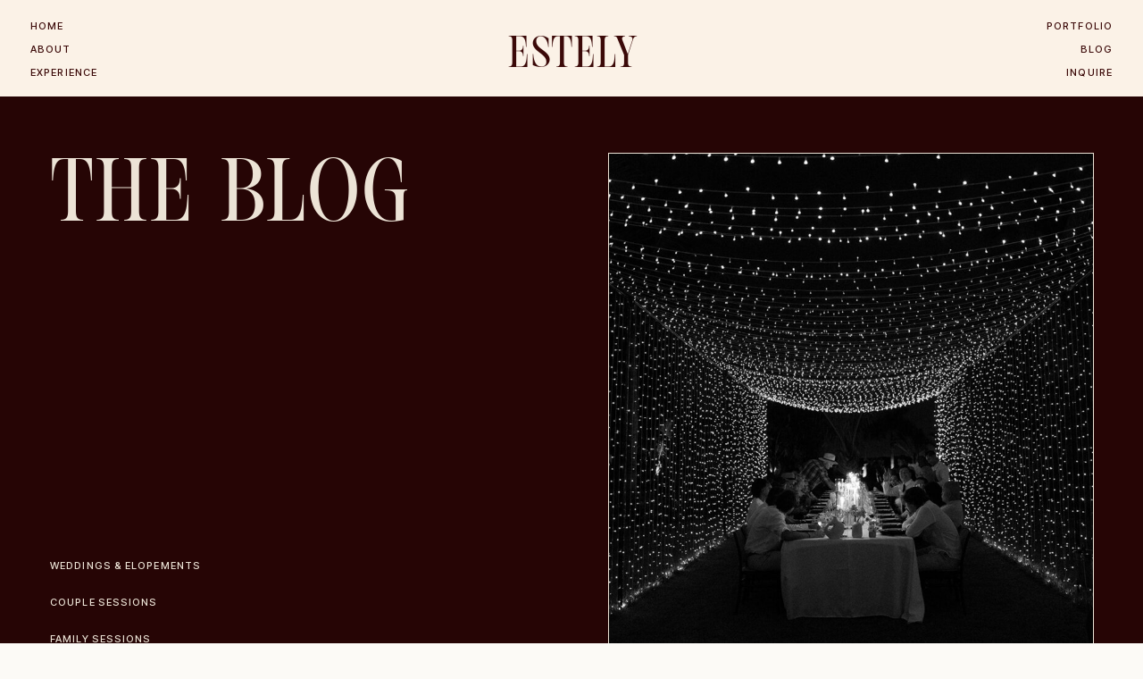

--- FILE ---
content_type: text/html; charset=UTF-8
request_url: https://estelymijares.com/tag/glamorous/
body_size: 14345
content:
<!DOCTYPE html>
<html lang="en-US" class="d">
<head>
<link rel="stylesheet" type="text/css" href="//lib.showit.co/engine/2.2.6/showit.css" />
<meta name='robots' content='index, follow, max-image-preview:large, max-snippet:-1, max-video-preview:-1' />

            <script data-no-defer="1" data-ezscrex="false" data-cfasync="false" data-pagespeed-no-defer data-cookieconsent="ignore">
                var ctPublicFunctions = {"_ajax_nonce":"5faea76a82","_rest_nonce":"d119c9c678","_ajax_url":"\/wp-admin\/admin-ajax.php","_rest_url":"https:\/\/estelymijares.com\/wp-json\/","data__cookies_type":"none","data__ajax_type":false,"data__bot_detector_enabled":1,"data__frontend_data_log_enabled":1,"cookiePrefix":"","wprocket_detected":false,"host_url":"estelymijares.com","text__ee_click_to_select":"Click to select the whole data","text__ee_original_email":"The complete one is","text__ee_got_it":"Got it","text__ee_blocked":"Blocked","text__ee_cannot_connect":"Cannot connect","text__ee_cannot_decode":"Can not decode email. Unknown reason","text__ee_email_decoder":"CleanTalk email decoder","text__ee_wait_for_decoding":"The magic is on the way!","text__ee_decoding_process":"Please wait a few seconds while we decode the contact data."}
            </script>
        
            <script data-no-defer="1" data-ezscrex="false" data-cfasync="false" data-pagespeed-no-defer data-cookieconsent="ignore">
                var ctPublic = {"_ajax_nonce":"5faea76a82","settings__forms__check_internal":"0","settings__forms__check_external":"0","settings__forms__force_protection":0,"settings__forms__search_test":"0","settings__data__bot_detector_enabled":1,"settings__sfw__anti_crawler":0,"blog_home":"https:\/\/estelymijares.com\/","pixel__setting":"3","pixel__enabled":false,"pixel__url":"https:\/\/moderate8-v4.cleantalk.org\/pixel\/8908574e5a9343e60fea408a0239c76c.gif","data__email_check_before_post":"1","data__email_check_exist_post":1,"data__cookies_type":"none","data__key_is_ok":true,"data__visible_fields_required":true,"wl_brandname":"Anti-Spam by CleanTalk","wl_brandname_short":"CleanTalk","ct_checkjs_key":1268843624,"emailEncoderPassKey":"ec369f79ceb4c53278ea41c40c66f12d","bot_detector_forms_excluded":"W10=","advancedCacheExists":false,"varnishCacheExists":false,"wc_ajax_add_to_cart":false}
            </script>
        
	<!-- This site is optimized with the Yoast SEO plugin v26.3 - https://yoast.com/wordpress/plugins/seo/ -->
	<title>glamorous Archives - estelymijares.com</title>
	<link rel="canonical" href="https://estelymijares.com/tag/glamorous/" />
	<meta property="og:locale" content="en_US" />
	<meta property="og:type" content="article" />
	<meta property="og:title" content="glamorous Archives - estelymijares.com" />
	<meta property="og:url" content="https://estelymijares.com/tag/glamorous/" />
	<meta property="og:site_name" content="estelymijares.com" />
	<meta name="twitter:card" content="summary_large_image" />
	<script type="application/ld+json" class="yoast-schema-graph">{"@context":"https://schema.org","@graph":[{"@type":"CollectionPage","@id":"https://estelymijares.com/tag/glamorous/","url":"https://estelymijares.com/tag/glamorous/","name":"glamorous Archives - estelymijares.com","isPartOf":{"@id":"https://estelymijares.com/#website"},"primaryImageOfPage":{"@id":"https://estelymijares.com/tag/glamorous/#primaryimage"},"image":{"@id":"https://estelymijares.com/tag/glamorous/#primaryimage"},"thumbnailUrl":"https://estelymijares.com/wp-content/uploads/sites/15347/2022/02/094A5841-2.jpg","breadcrumb":{"@id":"https://estelymijares.com/tag/glamorous/#breadcrumb"},"inLanguage":"en-US"},{"@type":"ImageObject","inLanguage":"en-US","@id":"https://estelymijares.com/tag/glamorous/#primaryimage","url":"https://estelymijares.com/wp-content/uploads/sites/15347/2022/02/094A5841-2.jpg","contentUrl":"https://estelymijares.com/wp-content/uploads/sites/15347/2022/02/094A5841-2.jpg","width":1067,"height":1600},{"@type":"BreadcrumbList","@id":"https://estelymijares.com/tag/glamorous/#breadcrumb","itemListElement":[{"@type":"ListItem","position":1,"name":"Home","item":"https://estelymijares.com/"},{"@type":"ListItem","position":2,"name":"glamorous"}]},{"@type":"WebSite","@id":"https://estelymijares.com/#website","url":"https://estelymijares.com/","name":"estelymijares.com","description":"","potentialAction":[{"@type":"SearchAction","target":{"@type":"EntryPoint","urlTemplate":"https://estelymijares.com/?s={search_term_string}"},"query-input":{"@type":"PropertyValueSpecification","valueRequired":true,"valueName":"search_term_string"}}],"inLanguage":"en-US"}]}</script>
	<!-- / Yoast SEO plugin. -->


<link rel='dns-prefetch' href='//fd.cleantalk.org' />
<link rel='dns-prefetch' href='//service.getnarrativeapp.com' />
<link rel="alternate" type="application/rss+xml" title="estelymijares.com &raquo; Feed" href="https://estelymijares.com/feed/" />
<link rel="alternate" type="application/rss+xml" title="estelymijares.com &raquo; Comments Feed" href="https://estelymijares.com/comments/feed/" />
<link rel="alternate" type="application/rss+xml" title="estelymijares.com &raquo; glamorous Tag Feed" href="https://estelymijares.com/tag/glamorous/feed/" />
<script type="text/javascript">
/* <![CDATA[ */
window._wpemojiSettings = {"baseUrl":"https:\/\/s.w.org\/images\/core\/emoji\/16.0.1\/72x72\/","ext":".png","svgUrl":"https:\/\/s.w.org\/images\/core\/emoji\/16.0.1\/svg\/","svgExt":".svg","source":{"concatemoji":"https:\/\/estelymijares.com\/wp-includes\/js\/wp-emoji-release.min.js?ver=6.8.3"}};
/*! This file is auto-generated */
!function(s,n){var o,i,e;function c(e){try{var t={supportTests:e,timestamp:(new Date).valueOf()};sessionStorage.setItem(o,JSON.stringify(t))}catch(e){}}function p(e,t,n){e.clearRect(0,0,e.canvas.width,e.canvas.height),e.fillText(t,0,0);var t=new Uint32Array(e.getImageData(0,0,e.canvas.width,e.canvas.height).data),a=(e.clearRect(0,0,e.canvas.width,e.canvas.height),e.fillText(n,0,0),new Uint32Array(e.getImageData(0,0,e.canvas.width,e.canvas.height).data));return t.every(function(e,t){return e===a[t]})}function u(e,t){e.clearRect(0,0,e.canvas.width,e.canvas.height),e.fillText(t,0,0);for(var n=e.getImageData(16,16,1,1),a=0;a<n.data.length;a++)if(0!==n.data[a])return!1;return!0}function f(e,t,n,a){switch(t){case"flag":return n(e,"\ud83c\udff3\ufe0f\u200d\u26a7\ufe0f","\ud83c\udff3\ufe0f\u200b\u26a7\ufe0f")?!1:!n(e,"\ud83c\udde8\ud83c\uddf6","\ud83c\udde8\u200b\ud83c\uddf6")&&!n(e,"\ud83c\udff4\udb40\udc67\udb40\udc62\udb40\udc65\udb40\udc6e\udb40\udc67\udb40\udc7f","\ud83c\udff4\u200b\udb40\udc67\u200b\udb40\udc62\u200b\udb40\udc65\u200b\udb40\udc6e\u200b\udb40\udc67\u200b\udb40\udc7f");case"emoji":return!a(e,"\ud83e\udedf")}return!1}function g(e,t,n,a){var r="undefined"!=typeof WorkerGlobalScope&&self instanceof WorkerGlobalScope?new OffscreenCanvas(300,150):s.createElement("canvas"),o=r.getContext("2d",{willReadFrequently:!0}),i=(o.textBaseline="top",o.font="600 32px Arial",{});return e.forEach(function(e){i[e]=t(o,e,n,a)}),i}function t(e){var t=s.createElement("script");t.src=e,t.defer=!0,s.head.appendChild(t)}"undefined"!=typeof Promise&&(o="wpEmojiSettingsSupports",i=["flag","emoji"],n.supports={everything:!0,everythingExceptFlag:!0},e=new Promise(function(e){s.addEventListener("DOMContentLoaded",e,{once:!0})}),new Promise(function(t){var n=function(){try{var e=JSON.parse(sessionStorage.getItem(o));if("object"==typeof e&&"number"==typeof e.timestamp&&(new Date).valueOf()<e.timestamp+604800&&"object"==typeof e.supportTests)return e.supportTests}catch(e){}return null}();if(!n){if("undefined"!=typeof Worker&&"undefined"!=typeof OffscreenCanvas&&"undefined"!=typeof URL&&URL.createObjectURL&&"undefined"!=typeof Blob)try{var e="postMessage("+g.toString()+"("+[JSON.stringify(i),f.toString(),p.toString(),u.toString()].join(",")+"));",a=new Blob([e],{type:"text/javascript"}),r=new Worker(URL.createObjectURL(a),{name:"wpTestEmojiSupports"});return void(r.onmessage=function(e){c(n=e.data),r.terminate(),t(n)})}catch(e){}c(n=g(i,f,p,u))}t(n)}).then(function(e){for(var t in e)n.supports[t]=e[t],n.supports.everything=n.supports.everything&&n.supports[t],"flag"!==t&&(n.supports.everythingExceptFlag=n.supports.everythingExceptFlag&&n.supports[t]);n.supports.everythingExceptFlag=n.supports.everythingExceptFlag&&!n.supports.flag,n.DOMReady=!1,n.readyCallback=function(){n.DOMReady=!0}}).then(function(){return e}).then(function(){var e;n.supports.everything||(n.readyCallback(),(e=n.source||{}).concatemoji?t(e.concatemoji):e.wpemoji&&e.twemoji&&(t(e.twemoji),t(e.wpemoji)))}))}((window,document),window._wpemojiSettings);
/* ]]> */
</script>
<style id='wp-emoji-styles-inline-css' type='text/css'>

	img.wp-smiley, img.emoji {
		display: inline !important;
		border: none !important;
		box-shadow: none !important;
		height: 1em !important;
		width: 1em !important;
		margin: 0 0.07em !important;
		vertical-align: -0.1em !important;
		background: none !important;
		padding: 0 !important;
	}
</style>
<link rel='stylesheet' id='wp-block-library-css' href='https://estelymijares.com/wp-includes/css/dist/block-library/style.min.css?ver=6.8.3' type='text/css' media='all' />
<style id='classic-theme-styles-inline-css' type='text/css'>
/*! This file is auto-generated */
.wp-block-button__link{color:#fff;background-color:#32373c;border-radius:9999px;box-shadow:none;text-decoration:none;padding:calc(.667em + 2px) calc(1.333em + 2px);font-size:1.125em}.wp-block-file__button{background:#32373c;color:#fff;text-decoration:none}
</style>
<style id='global-styles-inline-css' type='text/css'>
:root{--wp--preset--aspect-ratio--square: 1;--wp--preset--aspect-ratio--4-3: 4/3;--wp--preset--aspect-ratio--3-4: 3/4;--wp--preset--aspect-ratio--3-2: 3/2;--wp--preset--aspect-ratio--2-3: 2/3;--wp--preset--aspect-ratio--16-9: 16/9;--wp--preset--aspect-ratio--9-16: 9/16;--wp--preset--color--black: #000000;--wp--preset--color--cyan-bluish-gray: #abb8c3;--wp--preset--color--white: #ffffff;--wp--preset--color--pale-pink: #f78da7;--wp--preset--color--vivid-red: #cf2e2e;--wp--preset--color--luminous-vivid-orange: #ff6900;--wp--preset--color--luminous-vivid-amber: #fcb900;--wp--preset--color--light-green-cyan: #7bdcb5;--wp--preset--color--vivid-green-cyan: #00d084;--wp--preset--color--pale-cyan-blue: #8ed1fc;--wp--preset--color--vivid-cyan-blue: #0693e3;--wp--preset--color--vivid-purple: #9b51e0;--wp--preset--gradient--vivid-cyan-blue-to-vivid-purple: linear-gradient(135deg,rgba(6,147,227,1) 0%,rgb(155,81,224) 100%);--wp--preset--gradient--light-green-cyan-to-vivid-green-cyan: linear-gradient(135deg,rgb(122,220,180) 0%,rgb(0,208,130) 100%);--wp--preset--gradient--luminous-vivid-amber-to-luminous-vivid-orange: linear-gradient(135deg,rgba(252,185,0,1) 0%,rgba(255,105,0,1) 100%);--wp--preset--gradient--luminous-vivid-orange-to-vivid-red: linear-gradient(135deg,rgba(255,105,0,1) 0%,rgb(207,46,46) 100%);--wp--preset--gradient--very-light-gray-to-cyan-bluish-gray: linear-gradient(135deg,rgb(238,238,238) 0%,rgb(169,184,195) 100%);--wp--preset--gradient--cool-to-warm-spectrum: linear-gradient(135deg,rgb(74,234,220) 0%,rgb(151,120,209) 20%,rgb(207,42,186) 40%,rgb(238,44,130) 60%,rgb(251,105,98) 80%,rgb(254,248,76) 100%);--wp--preset--gradient--blush-light-purple: linear-gradient(135deg,rgb(255,206,236) 0%,rgb(152,150,240) 100%);--wp--preset--gradient--blush-bordeaux: linear-gradient(135deg,rgb(254,205,165) 0%,rgb(254,45,45) 50%,rgb(107,0,62) 100%);--wp--preset--gradient--luminous-dusk: linear-gradient(135deg,rgb(255,203,112) 0%,rgb(199,81,192) 50%,rgb(65,88,208) 100%);--wp--preset--gradient--pale-ocean: linear-gradient(135deg,rgb(255,245,203) 0%,rgb(182,227,212) 50%,rgb(51,167,181) 100%);--wp--preset--gradient--electric-grass: linear-gradient(135deg,rgb(202,248,128) 0%,rgb(113,206,126) 100%);--wp--preset--gradient--midnight: linear-gradient(135deg,rgb(2,3,129) 0%,rgb(40,116,252) 100%);--wp--preset--font-size--small: 13px;--wp--preset--font-size--medium: 20px;--wp--preset--font-size--large: 36px;--wp--preset--font-size--x-large: 42px;--wp--preset--spacing--20: 0.44rem;--wp--preset--spacing--30: 0.67rem;--wp--preset--spacing--40: 1rem;--wp--preset--spacing--50: 1.5rem;--wp--preset--spacing--60: 2.25rem;--wp--preset--spacing--70: 3.38rem;--wp--preset--spacing--80: 5.06rem;--wp--preset--shadow--natural: 6px 6px 9px rgba(0, 0, 0, 0.2);--wp--preset--shadow--deep: 12px 12px 50px rgba(0, 0, 0, 0.4);--wp--preset--shadow--sharp: 6px 6px 0px rgba(0, 0, 0, 0.2);--wp--preset--shadow--outlined: 6px 6px 0px -3px rgba(255, 255, 255, 1), 6px 6px rgba(0, 0, 0, 1);--wp--preset--shadow--crisp: 6px 6px 0px rgba(0, 0, 0, 1);}:where(.is-layout-flex){gap: 0.5em;}:where(.is-layout-grid){gap: 0.5em;}body .is-layout-flex{display: flex;}.is-layout-flex{flex-wrap: wrap;align-items: center;}.is-layout-flex > :is(*, div){margin: 0;}body .is-layout-grid{display: grid;}.is-layout-grid > :is(*, div){margin: 0;}:where(.wp-block-columns.is-layout-flex){gap: 2em;}:where(.wp-block-columns.is-layout-grid){gap: 2em;}:where(.wp-block-post-template.is-layout-flex){gap: 1.25em;}:where(.wp-block-post-template.is-layout-grid){gap: 1.25em;}.has-black-color{color: var(--wp--preset--color--black) !important;}.has-cyan-bluish-gray-color{color: var(--wp--preset--color--cyan-bluish-gray) !important;}.has-white-color{color: var(--wp--preset--color--white) !important;}.has-pale-pink-color{color: var(--wp--preset--color--pale-pink) !important;}.has-vivid-red-color{color: var(--wp--preset--color--vivid-red) !important;}.has-luminous-vivid-orange-color{color: var(--wp--preset--color--luminous-vivid-orange) !important;}.has-luminous-vivid-amber-color{color: var(--wp--preset--color--luminous-vivid-amber) !important;}.has-light-green-cyan-color{color: var(--wp--preset--color--light-green-cyan) !important;}.has-vivid-green-cyan-color{color: var(--wp--preset--color--vivid-green-cyan) !important;}.has-pale-cyan-blue-color{color: var(--wp--preset--color--pale-cyan-blue) !important;}.has-vivid-cyan-blue-color{color: var(--wp--preset--color--vivid-cyan-blue) !important;}.has-vivid-purple-color{color: var(--wp--preset--color--vivid-purple) !important;}.has-black-background-color{background-color: var(--wp--preset--color--black) !important;}.has-cyan-bluish-gray-background-color{background-color: var(--wp--preset--color--cyan-bluish-gray) !important;}.has-white-background-color{background-color: var(--wp--preset--color--white) !important;}.has-pale-pink-background-color{background-color: var(--wp--preset--color--pale-pink) !important;}.has-vivid-red-background-color{background-color: var(--wp--preset--color--vivid-red) !important;}.has-luminous-vivid-orange-background-color{background-color: var(--wp--preset--color--luminous-vivid-orange) !important;}.has-luminous-vivid-amber-background-color{background-color: var(--wp--preset--color--luminous-vivid-amber) !important;}.has-light-green-cyan-background-color{background-color: var(--wp--preset--color--light-green-cyan) !important;}.has-vivid-green-cyan-background-color{background-color: var(--wp--preset--color--vivid-green-cyan) !important;}.has-pale-cyan-blue-background-color{background-color: var(--wp--preset--color--pale-cyan-blue) !important;}.has-vivid-cyan-blue-background-color{background-color: var(--wp--preset--color--vivid-cyan-blue) !important;}.has-vivid-purple-background-color{background-color: var(--wp--preset--color--vivid-purple) !important;}.has-black-border-color{border-color: var(--wp--preset--color--black) !important;}.has-cyan-bluish-gray-border-color{border-color: var(--wp--preset--color--cyan-bluish-gray) !important;}.has-white-border-color{border-color: var(--wp--preset--color--white) !important;}.has-pale-pink-border-color{border-color: var(--wp--preset--color--pale-pink) !important;}.has-vivid-red-border-color{border-color: var(--wp--preset--color--vivid-red) !important;}.has-luminous-vivid-orange-border-color{border-color: var(--wp--preset--color--luminous-vivid-orange) !important;}.has-luminous-vivid-amber-border-color{border-color: var(--wp--preset--color--luminous-vivid-amber) !important;}.has-light-green-cyan-border-color{border-color: var(--wp--preset--color--light-green-cyan) !important;}.has-vivid-green-cyan-border-color{border-color: var(--wp--preset--color--vivid-green-cyan) !important;}.has-pale-cyan-blue-border-color{border-color: var(--wp--preset--color--pale-cyan-blue) !important;}.has-vivid-cyan-blue-border-color{border-color: var(--wp--preset--color--vivid-cyan-blue) !important;}.has-vivid-purple-border-color{border-color: var(--wp--preset--color--vivid-purple) !important;}.has-vivid-cyan-blue-to-vivid-purple-gradient-background{background: var(--wp--preset--gradient--vivid-cyan-blue-to-vivid-purple) !important;}.has-light-green-cyan-to-vivid-green-cyan-gradient-background{background: var(--wp--preset--gradient--light-green-cyan-to-vivid-green-cyan) !important;}.has-luminous-vivid-amber-to-luminous-vivid-orange-gradient-background{background: var(--wp--preset--gradient--luminous-vivid-amber-to-luminous-vivid-orange) !important;}.has-luminous-vivid-orange-to-vivid-red-gradient-background{background: var(--wp--preset--gradient--luminous-vivid-orange-to-vivid-red) !important;}.has-very-light-gray-to-cyan-bluish-gray-gradient-background{background: var(--wp--preset--gradient--very-light-gray-to-cyan-bluish-gray) !important;}.has-cool-to-warm-spectrum-gradient-background{background: var(--wp--preset--gradient--cool-to-warm-spectrum) !important;}.has-blush-light-purple-gradient-background{background: var(--wp--preset--gradient--blush-light-purple) !important;}.has-blush-bordeaux-gradient-background{background: var(--wp--preset--gradient--blush-bordeaux) !important;}.has-luminous-dusk-gradient-background{background: var(--wp--preset--gradient--luminous-dusk) !important;}.has-pale-ocean-gradient-background{background: var(--wp--preset--gradient--pale-ocean) !important;}.has-electric-grass-gradient-background{background: var(--wp--preset--gradient--electric-grass) !important;}.has-midnight-gradient-background{background: var(--wp--preset--gradient--midnight) !important;}.has-small-font-size{font-size: var(--wp--preset--font-size--small) !important;}.has-medium-font-size{font-size: var(--wp--preset--font-size--medium) !important;}.has-large-font-size{font-size: var(--wp--preset--font-size--large) !important;}.has-x-large-font-size{font-size: var(--wp--preset--font-size--x-large) !important;}
:where(.wp-block-post-template.is-layout-flex){gap: 1.25em;}:where(.wp-block-post-template.is-layout-grid){gap: 1.25em;}
:where(.wp-block-columns.is-layout-flex){gap: 2em;}:where(.wp-block-columns.is-layout-grid){gap: 2em;}
:root :where(.wp-block-pullquote){font-size: 1.5em;line-height: 1.6;}
</style>
<link rel='stylesheet' id='cleantalk-public-css-css' href='https://estelymijares.com/wp-content/plugins/cleantalk-spam-protect/css/cleantalk-public.min.css?ver=6.67_1762383327' type='text/css' media='all' />
<link rel='stylesheet' id='cleantalk-email-decoder-css-css' href='https://estelymijares.com/wp-content/plugins/cleantalk-spam-protect/css/cleantalk-email-decoder.min.css?ver=6.67_1762383327' type='text/css' media='all' />
<script type="text/javascript" src="https://estelymijares.com/wp-content/plugins/cleantalk-spam-protect/js/apbct-public-bundle.min.js?ver=6.67_1762383327" id="apbct-public-bundle.min-js-js"></script>
<script type="text/javascript" src="https://fd.cleantalk.org/ct-bot-detector-wrapper.js?ver=6.67" id="ct_bot_detector-js" defer="defer" data-wp-strategy="defer"></script>
<script type="text/javascript" src="https://estelymijares.com/wp-includes/js/jquery/jquery.min.js?ver=3.7.1" id="jquery-core-js"></script>
<script type="text/javascript" src="https://estelymijares.com/wp-includes/js/jquery/jquery-migrate.min.js?ver=3.4.1" id="jquery-migrate-js"></script>
<script type="text/javascript" src="https://estelymijares.com/wp-content/plugins/showit/public/js/showit.js?ver=1765987811" id="si-script-js"></script>
<link rel="https://api.w.org/" href="https://estelymijares.com/wp-json/" /><link rel="alternate" title="JSON" type="application/json" href="https://estelymijares.com/wp-json/wp/v2/tags/48" /><link rel="EditURI" type="application/rsd+xml" title="RSD" href="https://estelymijares.com/xmlrpc.php?rsd" />
<style type="text/css">.recentcomments a{display:inline !important;padding:0 !important;margin:0 !important;}</style>
<meta charset="UTF-8" />
<meta name="viewport" content="width=device-width, initial-scale=1" />
<link rel="icon" type="image/png" href="//static.showit.co/200/AqL8EzFD5aVwZx0B7ji0xQ/86395/black_and_beige_minimalist_elegant_monogram_initials_logo.png" />
<link rel="preconnect" href="https://static.showit.co" />


<link rel="preconnect" href="https://fonts.googleapis.com">
<link rel="preconnect" href="https://fonts.gstatic.com" crossorigin>
<link href="https://fonts.googleapis.com/css?family=Inter+Tight:500|Inter+Tight:regular|Inter+Tight:300" rel="stylesheet" type="text/css"/>
<style>
@font-face{font-family:Meshed Light;src:url('//static.showit.co/file/bOp_GszezFhfpItkN4molw/shared/mesheddisplay-light.woff');}
@font-face{font-family:Meshed Light Slanted;src:url('//static.showit.co/file/gqsfDqM4iDJOsurXG8KZRA/shared/mesheddisplay-lightslanted.woff');}
</style>
<script id="init_data" type="application/json">
{"mobile":{"w":320},"desktop":{"w":1200,"bgFillType":"color","bgColor":"colors-7"},"sid":"yug7udbttqizsq5lsqp4na","break":768,"assetURL":"//static.showit.co","contactFormId":"86395/199581","cfAction":"aHR0cHM6Ly9jbGllbnRzZXJ2aWNlLnNob3dpdC5jby9jb250YWN0Zm9ybQ==","sgAction":"aHR0cHM6Ly9jbGllbnRzZXJ2aWNlLnNob3dpdC5jby9zb2NpYWxncmlk","blockData":[{"slug":"menu-open","visible":"m","states":[],"d":{"h":742,"w":1200,"locking":{"side":"t"},"nature":"wH","bgFillType":"color","bgColor":"#000000:0","bgMediaType":"none"},"m":{"h":543,"w":320,"locking":{"side":"t"},"nature":"wH","bgFillType":"color","bgColor":"colors-1","bgMediaType":"none"}},{"slug":"menu","visible":"a","states":[],"d":{"h":108,"w":1200,"bgFillType":"color","bgColor":"colors-6","bgMediaType":"none"},"m":{"h":54,"w":320,"locking":{"side":"st"},"bgFillType":"color","bgColor":"colors-6","bgMediaType":"none"}},{"slug":"hero","visible":"a","states":[],"d":{"h":678,"w":1200,"bgFillType":"color","bgColor":"colors-0","bgMediaType":"none"},"m":{"h":567,"w":320,"bgFillType":"color","bgColor":"colors-0","bgMediaType":"none"}},{"slug":"blog-posts","visible":"a","states":[{"d":{"bgFillType":"color","bgColor":"#000000:0","bgMediaType":"none"},"m":{"bgFillType":"color","bgColor":"#000000:0","bgMediaType":"none"},"slug":"view-1"},{"d":{"bgFillType":"color","bgColor":"#000000:0","bgMediaType":"none"},"m":{"bgFillType":"color","bgColor":"#000000:0","bgMediaType":"none"},"slug":"view-2"},{"d":{"bgFillType":"color","bgColor":"#000000:0","bgMediaType":"none"},"m":{"bgFillType":"color","bgColor":"#000000:0","bgMediaType":"none"},"slug":"view-3"},{"d":{"bgFillType":"color","bgColor":"#000000:0","bgMediaType":"none"},"m":{"bgFillType":"color","bgColor":"#000000:0","bgMediaType":"none"},"slug":"view-4"},{"d":{"bgFillType":"color","bgColor":"#000000:0","bgMediaType":"none"},"m":{"bgFillType":"color","bgColor":"#000000:0","bgMediaType":"none"},"slug":"view-5"}],"d":{"h":1553,"w":1200,"nature":"dH","bgFillType":"color","bgColor":"colors-6","bgMediaType":"none"},"m":{"h":1518,"w":320,"nature":"dH","bgFillType":"color","bgColor":"colors-6","bgMediaType":"none"},"stateTrans":[{},{},{},{},{}]},{"slug":"next-previous","visible":"a","states":[],"d":{"h":50,"w":1200,"bgFillType":"color","bgColor":"colors-4","bgMediaType":"none"},"m":{"h":37,"w":320,"bgFillType":"color","bgColor":"colors-4","bgMediaType":"none"}},{"slug":"footer","visible":"a","states":[],"d":{"h":125,"w":1200,"bgFillType":"color","bgColor":"#f4f4e7","bgMediaType":"none"},"m":{"h":352,"w":320,"bgFillType":"color","bgColor":"#f4f4e7","bgMediaType":"none"}}],"elementData":[{"type":"line","visible":"m","id":"menu-open_0","blockId":"menu-open","m":{"x":0,"y":393,"w":320,"h":1,"a":0},"d":{"x":853,"y":638,"w":351,"h":1,"a":0,"lockH":"r"}},{"type":"text","visible":"m","id":"menu-open_1","blockId":"menu-open","m":{"x":83,"y":353,"w":155,"h":25,"a":0},"d":{"x":955,"y":586,"w":138,"h":26,"a":0,"lockH":"r"}},{"type":"line","visible":"m","id":"menu-open_2","blockId":"menu-open","m":{"x":0,"y":337,"w":320,"h":1,"a":0},"d":{"x":853,"y":638,"w":351,"h":1,"a":0,"lockH":"r"}},{"type":"text","visible":"m","id":"menu-open_3","blockId":"menu-open","m":{"x":103,"y":297,"w":114,"h":25,"a":0},"d":{"x":955,"y":660,"w":143,"h":26,"a":0,"lockH":"r"}},{"type":"line","visible":"m","id":"menu-open_4","blockId":"menu-open","m":{"x":0,"y":281,"w":320,"h":1,"a":0},"d":{"x":853,"y":564,"w":351,"h":1,"a":0,"lockH":"r"}},{"type":"text","visible":"m","id":"menu-open_5","blockId":"menu-open","m":{"x":76,"y":241,"w":169,"h":25,"a":0},"d":{"x":955,"y":512,"w":167,"h":26,"a":0,"lockH":"r"}},{"type":"line","visible":"m","id":"menu-open_6","blockId":"menu-open","m":{"x":0,"y":225,"w":320,"h":1,"a":0},"d":{"x":853,"y":490,"w":351,"h":1,"a":0,"lockH":"r"}},{"type":"text","visible":"m","id":"menu-open_7","blockId":"menu-open","m":{"x":69,"y":185,"w":182,"h":25,"a":0},"d":{"x":955,"y":439,"w":173,"h":26,"a":0,"lockH":"r"}},{"type":"line","visible":"m","id":"menu-open_8","blockId":"menu-open","m":{"x":0,"y":169,"w":320,"h":1,"a":0},"d":{"x":853,"y":416,"w":351,"h":1,"a":0,"lockH":"r"}},{"type":"text","visible":"m","id":"menu-open_9","blockId":"menu-open","m":{"x":94,"y":129,"w":132,"h":25,"a":0},"d":{"x":955,"y":365,"w":122,"h":26,"a":0,"lockH":"r"}},{"type":"line","visible":"m","id":"menu-open_10","blockId":"menu-open","m":{"x":0,"y":113,"w":320,"h":1,"a":0},"d":{"x":853,"y":342,"w":351,"h":1,"a":0,"lockH":"r"}},{"type":"text","visible":"m","id":"menu-open_11","blockId":"menu-open","m":{"x":64,"y":73,"w":193,"h":25,"a":0},"d":{"x":955,"y":291,"w":111,"h":26,"a":0,"lockH":"r"}},{"type":"graphic","visible":"m","id":"menu-open_12","blockId":"menu-open","m":{"x":222,"y":409,"w":106,"h":137,"a":0},"d":{"x":87,"y":592,"w":275,"h":351,"a":0,"gs":{"s":50},"lockH":"l"},"c":{"key":"PzFASbtyuAJ17B87TiFaPA/86395/628a0438_websize.jpg","aspect_ratio":0.66688}},{"type":"simple","visible":"m","id":"menu-open_13","blockId":"menu-open","m":{"x":222,"y":409,"w":106,"h":137,"a":0},"d":{"x":87,"y":592,"w":275,"h":351,"a":0,"lockH":"l"}},{"type":"graphic","visible":"m","id":"menu-open_14","blockId":"menu-open","m":{"x":107,"y":409,"w":106,"h":137,"a":0},"d":{"x":87,"y":592,"w":275,"h":351,"a":0,"gs":{"s":50},"lockH":"l"},"c":{"key":"SYeOwYPoAa0MYGzTp1Imzw/86395/124a8792_websize.jpg","aspect_ratio":0.66188}},{"type":"simple","visible":"m","id":"menu-open_15","blockId":"menu-open","m":{"x":107,"y":409,"w":106,"h":137,"a":0},"d":{"x":87,"y":592,"w":275,"h":351,"a":0,"lockH":"l"}},{"type":"graphic","visible":"m","id":"menu-open_16","blockId":"menu-open","m":{"x":-8,"y":409,"w":106,"h":137,"a":0},"d":{"x":87,"y":592,"w":275,"h":351,"a":0,"gs":{"s":50},"lockH":"l"},"c":{"key":"W3uYhmu9OWAUiOivRhqM7Q/86395/124a8561_websize-2.jpg","aspect_ratio":0.66688}},{"type":"simple","visible":"m","id":"menu-open_17","blockId":"menu-open","m":{"x":-8,"y":409,"w":106,"h":137,"a":0},"d":{"x":87,"y":592,"w":275,"h":351,"a":0,"lockH":"l"}},{"type":"icon","visible":"m","id":"menu-open_18","blockId":"menu-open","m":{"x":150,"y":19,"w":20,"h":19,"a":0},"d":{"x":1147,"y":23,"w":30,"h":28,"a":0,"lockH":"r","lockV":"t"},"pc":[{"type":"hide","block":"menu-open"}]},{"type":"line","visible":"a","id":"menu_0","blockId":"menu","m":{"x":-3,"y":53,"w":326,"a":0},"d":{"x":0,"y":108,"w":1200,"h":1,"a":0,"lockH":"s"}},{"type":"text","visible":"a","id":"menu_1","blockId":"menu","m":{"x":89,"y":13,"w":143,"h":29,"a":0},"d":{"x":511,"y":32,"w":179,"h":45,"a":0}},{"type":"text","visible":"d","id":"menu_2","blockId":"menu","m":{"x":112,"y":92,"w":96,"h":16,"a":0},"d":{"x":1055,"y":70,"w":111,"h":21,"a":0,"lockH":"r"}},{"type":"text","visible":"d","id":"menu_3","blockId":"menu","m":{"x":112,"y":92,"w":96,"h":16,"a":0},"d":{"x":1055,"y":44,"w":111,"h":21,"a":0,"lockH":"r"}},{"type":"text","visible":"d","id":"menu_4","blockId":"menu","m":{"x":112,"y":92,"w":96,"h":16,"a":0},"d":{"x":1055,"y":18,"w":111,"h":21,"a":0,"lockH":"r"}},{"type":"text","visible":"d","id":"menu_5","blockId":"menu","m":{"x":112,"y":92,"w":96,"h":16,"a":0},"d":{"x":34,"y":70,"w":111,"h":21,"a":0,"lockH":"l"}},{"type":"text","visible":"d","id":"menu_6","blockId":"menu","m":{"x":112,"y":92,"w":96,"h":16,"a":0},"d":{"x":34,"y":44,"w":111,"h":21,"a":0,"lockH":"l"}},{"type":"text","visible":"d","id":"menu_7","blockId":"menu","m":{"x":112,"y":92,"w":96,"h":16,"a":0},"d":{"x":34,"y":18,"w":111,"h":21,"a":0,"lockH":"l"}},{"type":"icon","visible":"m","id":"menu_8","blockId":"menu","m":{"x":282,"y":11,"w":26,"h":31,"a":0},"d":{"x":550,"y":4,"w":100,"h":100,"a":0},"pc":[{"type":"show","block":"menu-open"}]},{"type":"text","visible":"a","id":"hero_0","blockId":"hero","m":{"x":30,"y":38,"w":223,"h":86,"a":0},"d":{"x":56,"y":63,"w":404,"h":79,"a":0,"lockH":"l"}},{"type":"graphic","visible":"a","id":"hero_1","blockId":"hero","m":{"x":30,"y":109,"w":223,"h":272,"a":0},"d":{"x":641,"y":63,"w":504,"h":553,"a":0,"gs":{"s":50},"lockH":"rs"},"c":{"key":"mkpgLcDoy1LEdh8npoEhyw/86395/julia-brett-loscabos-wedding-607_websize.jpg","aspect_ratio":1.49953}},{"type":"simple","visible":"a","id":"hero_2","blockId":"hero","m":{"x":30,"y":109,"w":223,"h":272,"a":0},"d":{"x":641,"y":63,"w":504,"h":553,"a":0,"lockH":"rs"}},{"type":"text","visible":"a","id":"hero_3","blockId":"hero","m":{"x":30,"y":441,"w":260,"h":22,"a":0},"d":{"x":56,"y":516,"w":342,"h":18,"a":0,"lockH":"l"}},{"type":"text","visible":"a","id":"hero_4","blockId":"hero","m":{"x":30,"y":474,"w":260,"h":22,"a":0},"d":{"x":56,"y":557,"w":342,"h":18,"a":0,"lockH":"l"}},{"type":"text","visible":"a","id":"hero_5","blockId":"hero","m":{"x":30,"y":507,"w":260,"h":22,"a":0},"d":{"x":56,"y":598,"w":342,"h":18,"a":0,"lockH":"l"}},{"type":"text","visible":"a","id":"blog-posts_view-1_0","blockId":"blog-posts","m":{"x":14,"y":254,"w":292,"h":40,"a":0},"d":{"x":140,"y":611,"w":908,"h":29,"a":0}},{"type":"text","visible":"a","id":"blog-posts_view-1_1","blockId":"blog-posts","m":{"x":14,"y":229,"w":288,"h":12,"a":0},"d":{"x":140,"y":585,"w":731,"h":18,"a":0}},{"type":"graphic","visible":"a","id":"blog-posts_view-1_2","blockId":"blog-posts","m":{"x":14,"y":28,"w":290,"h":190,"a":0},"d":{"x":140,"y":110,"w":910,"h":447,"a":0,"gs":{"s":50}},"c":{"key":"-8gG8SypdRqlzW8IEuYO3A/86395/628a1689_websize.jpg","aspect_ratio":1.46386}},{"type":"simple","visible":"a","id":"blog-posts_view-1_3","blockId":"blog-posts","m":{"x":14,"y":28,"w":290,"h":190,"a":0},"d":{"x":140,"y":110,"w":910,"h":447,"a":180}},{"type":"text","visible":"a","id":"blog-posts_view-2_0","blockId":"blog-posts","m":{"x":14,"y":545,"w":286,"h":39,"a":0},"d":{"x":140,"y":990,"w":214,"h":52,"a":0}},{"type":"text","visible":"a","id":"blog-posts_view-2_1","blockId":"blog-posts","m":{"x":14,"y":521,"w":289,"h":12,"a":0},"d":{"x":140,"y":960,"w":215,"h":18,"a":0}},{"type":"graphic","visible":"a","id":"blog-posts_view-2_2","blockId":"blog-posts","m":{"x":14,"y":320,"w":290,"h":190,"a":0},"d":{"x":140,"y":711,"w":215,"h":229,"a":0,"gs":{"s":40}},"c":{"key":"ofTjjNF1jDI4gYcYVQf4Og/86395/9c5a7303_websize.jpg","aspect_ratio":1.49953}},{"type":"simple","visible":"a","id":"blog-posts_view-2_3","blockId":"blog-posts","m":{"x":13,"y":320,"w":290,"h":190,"a":0},"d":{"x":140,"y":711,"w":215,"h":229,"a":180}},{"type":"text","visible":"a","id":"blog-posts_view-3_0","blockId":"blog-posts","m":{"x":14,"y":849,"w":288,"h":38,"a":0},"d":{"x":402,"y":990,"w":214,"h":52,"a":0}},{"type":"text","visible":"a","id":"blog-posts_view-3_1","blockId":"blog-posts","m":{"x":14,"y":824,"w":288,"h":12,"a":0},"d":{"x":402,"y":960,"w":215,"h":18,"a":0}},{"type":"graphic","visible":"a","id":"blog-posts_view-3_2","blockId":"blog-posts","m":{"x":14,"y":622,"w":290,"h":190,"a":0},"d":{"x":402,"y":711,"w":215,"h":229,"a":0},"c":{"key":"KPYYHEnE-ZXGszg_-BnFSw/86395/9c5a1044_websize.jpg","aspect_ratio":0.92875}},{"type":"simple","visible":"a","id":"blog-posts_view-3_3","blockId":"blog-posts","m":{"x":14,"y":622,"w":290,"h":190,"a":0},"d":{"x":402,"y":711,"w":215,"h":229,"a":180}},{"type":"text","visible":"a","id":"blog-posts_view-4_0","blockId":"blog-posts","m":{"x":14,"y":1439,"w":288,"h":38,"a":0},"d":{"x":141,"y":1428,"w":477,"h":99,"a":0}},{"type":"text","visible":"a","id":"blog-posts_view-4_1","blockId":"blog-posts","m":{"x":14,"y":1415,"w":292,"h":12,"a":0},"d":{"x":141,"y":1394,"w":345,"h":18,"a":0}},{"type":"graphic","visible":"a","id":"blog-posts_view-4_2","blockId":"blog-posts","m":{"x":14,"y":1213,"w":290,"h":190,"a":0},"d":{"x":141,"y":1087,"w":477,"h":286,"a":0},"c":{"key":"mRQj6koUzp_9UOJcg1GvHw/86395/124a0503_websize.jpg","aspect_ratio":0.68938}},{"type":"simple","visible":"a","id":"blog-posts_view-4_3","blockId":"blog-posts","m":{"x":15,"y":1213,"w":290,"h":190,"a":0},"d":{"x":141,"y":1087,"w":477,"h":286,"a":180}},{"type":"text","visible":"a","id":"blog-posts_view-5_0","blockId":"blog-posts","m":{"x":14,"y":1139,"w":288,"h":38,"a":0},"d":{"x":709,"y":1428,"w":345,"h":91,"a":0}},{"type":"text","visible":"a","id":"blog-posts_view-5_1","blockId":"blog-posts","m":{"x":14,"y":1116,"w":290,"h":12,"a":0},"d":{"x":709,"y":1394,"w":345,"h":18,"a":0}},{"type":"graphic","visible":"a","id":"blog-posts_view-5_2","blockId":"blog-posts","m":{"x":14,"y":914,"w":290,"h":190,"a":0},"d":{"x":709,"y":711,"w":345,"h":662,"a":0,"gs":{"s":100}},"c":{"key":"lJkHvWD8O9RDlhD15iJ1MQ/86395/8f1a0120_websize.jpg","aspect_ratio":0.66688}},{"type":"simple","visible":"a","id":"blog-posts_view-5_3","blockId":"blog-posts","m":{"x":13,"y":914,"w":290,"h":190,"a":0},"d":{"x":709,"y":711,"w":345,"h":662,"a":180}},{"type":"text","visible":"a","id":"next-previous_0","blockId":"next-previous","m":{"x":178,"y":11,"w":98,"h":17,"a":0},"d":{"x":643,"y":16,"w":119,"h":19,"a":0}},{"type":"text","visible":"a","id":"next-previous_1","blockId":"next-previous","m":{"x":44,"y":11,"w":95,"h":17,"a":0},"d":{"x":439,"y":16,"w":131,"h":19,"a":0}},{"type":"line","visible":"a","id":"next-previous_2","blockId":"next-previous","m":{"x":140,"y":19,"w":37,"a":270},"d":{"x":582,"y":25,"w":50,"h":1,"a":-90}},{"type":"line","visible":"a","id":"next-previous_3","blockId":"next-previous","m":{"x":-6,"y":0,"w":333,"a":0},"d":{"x":0,"y":0,"w":1200,"h":1,"a":0,"lockH":"s"}},{"type":"text","visible":"a","id":"footer_0","blockId":"footer","m":{"x":71,"y":319,"w":179,"h":16,"a":0},"d":{"x":715,"y":91,"w":132,"h":18,"a":0}},{"type":"text","visible":"a","id":"footer_1","blockId":"footer","m":{"x":64,"y":266,"w":193,"h":16,"a":0},"d":{"x":529,"y":91,"w":164,"h":18,"a":0}},{"type":"text","visible":"a","id":"footer_2","blockId":"footer","m":{"x":169,"y":213,"w":74,"h":18,"a":0},"d":{"x":940,"y":30,"w":70,"h":19,"a":0}},{"type":"text","visible":"a","id":"footer_3","blockId":"footer","m":{"x":77,"y":213,"w":67,"h":18,"a":0},"d":{"x":848,"y":30,"w":69,"h":19,"a":0}},{"type":"text","visible":"a","id":"footer_4","blockId":"footer","m":{"x":93,"y":174,"w":134,"h":18,"a":0},"d":{"x":780,"y":30,"w":54,"h":17,"a":0}},{"type":"text","visible":"a","id":"footer_5","blockId":"footer","m":{"x":185,"y":89,"w":76,"h":17,"a":0},"d":{"x":660,"y":30,"w":66,"h":19,"a":0}},{"type":"text","visible":"a","id":"footer_6","blockId":"footer","m":{"x":185,"y":119,"w":76,"h":17,"a":0},"d":{"x":590,"y":30,"w":51,"h":19,"a":0}},{"type":"text","visible":"a","id":"footer_7","blockId":"footer","m":{"x":185,"y":58,"w":76,"h":17,"a":0},"d":{"x":496,"y":30,"w":75,"h":19,"a":0}},{"type":"text","visible":"a","id":"footer_8","blockId":"footer","m":{"x":60,"y":119,"w":102,"h":17,"a":0},"d":{"x":396,"y":30,"w":80,"h":19,"a":0}},{"type":"text","visible":"a","id":"footer_9","blockId":"footer","m":{"x":60,"y":89,"w":102,"h":17,"a":0},"d":{"x":327,"y":30,"w":50,"h":19,"a":0}},{"type":"text","visible":"a","id":"footer_10","blockId":"footer","m":{"x":60,"y":58,"w":102,"h":17,"a":0},"d":{"x":264,"y":30,"w":44,"h":19,"a":0}},{"type":"text","visible":"a","id":"footer_11","blockId":"footer","m":{"x":93,"y":22,"w":134,"h":18,"a":0},"d":{"x":193,"y":30,"w":52,"h":17,"a":0}},{"type":"simple","visible":"m","id":"footer_12","blockId":"footer","m":{"x":-6,"y":247,"w":333,"h":1,"a":0},"d":{"x":-15,"y":240,"w":1230,"h":56,"a":0,"lockH":"s"}},{"type":"line","visible":"a","id":"footer_13","blockId":"footer","m":{"x":0,"y":157,"w":320,"h":1,"a":0},"d":{"x":0,"y":70,"w":1200,"h":1,"a":0,"lockH":"s"}},{"type":"line","visible":"a","id":"footer_14","blockId":"footer","m":{"x":0,"y":0,"w":320,"a":0},"d":{"x":0,"y":0,"w":1200,"h":1,"a":0,"lockH":"s"}}]}
</script>
<link
rel="stylesheet"
type="text/css"
href="https://cdnjs.cloudflare.com/ajax/libs/animate.css/3.4.0/animate.min.css"
/>


<script src="//lib.showit.co/engine/2.2.6/showit-lib.min.js"></script>
<script src="//lib.showit.co/engine/2.2.6/showit.min.js"></script>
<script>

function initPage(){

}
</script>

<style id="si-page-css">
html.m {background-color:rgba(252,250,246,1);}
html.d {background-color:rgba(252,250,246,1);}
.d .st-d-title,.d .se-wpt h1 {color:rgba(59,9,8,1);text-transform:uppercase;line-height:1.2;letter-spacing:0em;font-size:100px;text-align:left;font-family:'Meshed Light';font-weight:400;font-style:normal;}
.d .se-wpt h1 {margin-bottom:30px;}
.d .st-d-title.se-rc a {color:rgba(59,9,8,1);}
.d .st-d-title.se-rc a:hover {text-decoration:underline;color:rgba(59,9,8,1);opacity:0.8;}
.m .st-m-title,.m .se-wpt h1 {color:rgba(59,9,8,1);text-transform:uppercase;line-height:1.2;letter-spacing:0em;font-size:40px;text-align:left;font-family:'Meshed Light';font-weight:400;font-style:normal;}
.m .se-wpt h1 {margin-bottom:20px;}
.m .st-m-title.se-rc a {color:rgba(59,9,8,1);}
.m .st-m-title.se-rc a:hover {text-decoration:underline;color:rgba(59,9,8,1);opacity:0.8;}
.d .st-d-heading,.d .se-wpt h2 {color:rgba(59,9,8,1);text-transform:uppercase;line-height:1.2;letter-spacing:0em;font-size:50px;text-align:center;font-family:'Meshed Light';font-weight:400;font-style:normal;}
.d .se-wpt h2 {margin-bottom:24px;}
.d .st-d-heading.se-rc a {color:rgba(59,9,8,1);}
.d .st-d-heading.se-rc a:hover {text-decoration:underline;color:rgba(59,9,8,1);opacity:0.8;}
.m .st-m-heading,.m .se-wpt h2 {color:rgba(59,9,8,1);text-transform:uppercase;line-height:1.2;letter-spacing:0em;font-size:25px;text-align:center;font-family:'Meshed Light';font-weight:400;font-style:normal;}
.m .se-wpt h2 {margin-bottom:20px;}
.m .st-m-heading.se-rc a {color:rgba(59,9,8,1);}
.m .st-m-heading.se-rc a:hover {text-decoration:underline;color:rgba(59,9,8,1);opacity:0.8;}
.d .st-d-subheading,.d .se-wpt h3 {color:rgba(59,9,8,1);text-transform:uppercase;line-height:1.8;letter-spacing:0.1em;font-size:11px;text-align:center;font-family:'Inter Tight';font-weight:500;font-style:normal;}
.d .se-wpt h3 {margin-bottom:18px;}
.d .st-d-subheading.se-rc a {color:rgba(59,9,8,1);}
.d .st-d-subheading.se-rc a:hover {text-decoration:underline;color:rgba(59,9,8,1);opacity:0.8;}
.m .st-m-subheading,.m .se-wpt h3 {color:rgba(59,9,8,1);text-transform:uppercase;line-height:1.8;letter-spacing:0.1em;font-size:10px;text-align:center;font-family:'Inter Tight';font-weight:500;font-style:normal;}
.m .se-wpt h3 {margin-bottom:18px;}
.m .st-m-subheading.se-rc a {color:rgba(59,9,8,1);}
.m .st-m-subheading.se-rc a:hover {text-decoration:underline;color:rgba(59,9,8,1);opacity:0.8;}
.d .st-d-paragraph {color:rgba(59,9,8,1);line-height:1.8;letter-spacing:0em;font-size:13px;text-align:left;font-family:'Inter Tight';font-weight:300;font-style:normal;}
.d .se-wpt p {margin-bottom:16px;}
.d .st-d-paragraph.se-rc a {color:rgba(59,9,8,1);}
.d .st-d-paragraph.se-rc a:hover {text-decoration:underline;color:rgba(59,9,8,1);opacity:0.8;}
.m .st-m-paragraph {color:rgba(59,9,8,1);line-height:1.8;letter-spacing:0em;font-size:13px;text-align:left;font-family:'Inter Tight';font-weight:300;font-style:normal;}
.m .se-wpt p {margin-bottom:16px;}
.m .st-m-paragraph.se-rc a {color:rgba(59,9,8,1);}
.m .st-m-paragraph.se-rc a:hover {text-decoration:underline;color:rgba(59,9,8,1);opacity:0.8;}
.sib-menu-open {z-index:10;}
.m .sib-menu-open {height:543px;display:none;}
.d .sib-menu-open {height:742px;display:none;}
.m .sib-menu-open .ss-bg {background-color:rgba(59,9,8,1);}
.d .sib-menu-open .ss-bg {background-color:rgba(0,0,0,0);}
.m .sib-menu-open.sb-nm-wH .sc {height:543px;}
.d .sib-menu-open.sb-nd-wH .sc {height:742px;}
.d .sie-menu-open_0 {left:853px;top:638px;width:351px;height:1px;display:none;}
.m .sie-menu-open_0 {left:0px;top:393px;width:320px;height:1px;}
.se-line {width:auto;height:auto;}
.sie-menu-open_0 svg {vertical-align:top;overflow:visible;pointer-events:none;box-sizing:content-box;}
.m .sie-menu-open_0 svg {stroke:rgba(236,227,214,1);transform:scaleX(1);padding:0.5px;height:1px;width:320px;}
.d .sie-menu-open_0 svg {stroke:rgba(38,5,5,1);transform:scaleX(1);padding:0.5px;height:1px;width:351px;}
.m .sie-menu-open_0 line {stroke-linecap:butt;stroke-width:1;stroke-dasharray:none;pointer-events:all;}
.d .sie-menu-open_0 line {stroke-linecap:butt;stroke-width:1;stroke-dasharray:none;pointer-events:all;}
.d .sie-menu-open_1:hover {opacity:1;transition-duration:0.5s;transition-property:opacity;}
.m .sie-menu-open_1:hover {opacity:1;transition-duration:0.5s;transition-property:opacity;}
.d .sie-menu-open_1 {left:955px;top:586px;width:138px;height:26px;display:none;transition-duration:0.5s;transition-property:opacity;}
.m .sie-menu-open_1 {left:83px;top:353px;width:155px;height:25px;transition-duration:0.5s;transition-property:opacity;}
.d .sie-menu-open_1-text:hover {text-decoration:underline;}
.m .sie-menu-open_1-text:hover {text-decoration:underline;}
.d .sie-menu-open_1-text {text-transform:capitalize;font-size:30px;transition-duration:0.5s;transition-property:text-decoration;}
.m .sie-menu-open_1-text {color:rgba(236,227,214,1);transition-duration:0.5s;transition-property:text-decoration;}
.d .sie-menu-open_2 {left:853px;top:638px;width:351px;height:1px;display:none;}
.m .sie-menu-open_2 {left:0px;top:337px;width:320px;height:1px;}
.sie-menu-open_2 svg {vertical-align:top;overflow:visible;pointer-events:none;box-sizing:content-box;}
.m .sie-menu-open_2 svg {stroke:rgba(236,227,214,1);transform:scaleX(1);padding:0.5px;height:1px;width:320px;}
.d .sie-menu-open_2 svg {stroke:rgba(38,5,5,1);transform:scaleX(1);padding:0.5px;height:1px;width:351px;}
.m .sie-menu-open_2 line {stroke-linecap:butt;stroke-width:1;stroke-dasharray:none;pointer-events:all;}
.d .sie-menu-open_2 line {stroke-linecap:butt;stroke-width:1;stroke-dasharray:none;pointer-events:all;}
.d .sie-menu-open_3:hover {opacity:1;transition-duration:0.5s;transition-property:opacity;}
.m .sie-menu-open_3:hover {opacity:1;transition-duration:0.5s;transition-property:opacity;}
.d .sie-menu-open_3 {left:955px;top:660px;width:143px;height:26px;display:none;transition-duration:0.5s;transition-property:opacity;}
.m .sie-menu-open_3 {left:103px;top:297px;width:114px;height:25px;transition-duration:0.5s;transition-property:opacity;}
.d .sie-menu-open_3-text:hover {text-decoration:underline;}
.m .sie-menu-open_3-text:hover {text-decoration:underline;}
.d .sie-menu-open_3-text {text-transform:capitalize;font-size:30px;transition-duration:0.5s;transition-property:text-decoration;}
.m .sie-menu-open_3-text {color:rgba(236,227,214,1);transition-duration:0.5s;transition-property:text-decoration;}
.d .sie-menu-open_4 {left:853px;top:564px;width:351px;height:1px;display:none;}
.m .sie-menu-open_4 {left:0px;top:281px;width:320px;height:1px;}
.sie-menu-open_4 svg {vertical-align:top;overflow:visible;pointer-events:none;box-sizing:content-box;}
.m .sie-menu-open_4 svg {stroke:rgba(236,227,214,1);transform:scaleX(1);padding:0.5px;height:1px;width:320px;}
.d .sie-menu-open_4 svg {stroke:rgba(38,5,5,1);transform:scaleX(1);padding:0.5px;height:1px;width:351px;}
.m .sie-menu-open_4 line {stroke-linecap:butt;stroke-width:1;stroke-dasharray:none;pointer-events:all;}
.d .sie-menu-open_4 line {stroke-linecap:butt;stroke-width:1;stroke-dasharray:none;pointer-events:all;}
.d .sie-menu-open_5:hover {opacity:1;transition-duration:0.5s;transition-property:opacity;}
.m .sie-menu-open_5:hover {opacity:1;transition-duration:0.5s;transition-property:opacity;}
.d .sie-menu-open_5 {left:955px;top:512px;width:167px;height:26px;display:none;transition-duration:0.5s;transition-property:opacity;}
.m .sie-menu-open_5 {left:76px;top:241px;width:169px;height:25px;transition-duration:0.5s;transition-property:opacity;}
.d .sie-menu-open_5-text:hover {text-decoration:underline;}
.m .sie-menu-open_5-text:hover {text-decoration:underline;}
.d .sie-menu-open_5-text {text-transform:capitalize;font-size:30px;transition-duration:0.5s;transition-property:text-decoration;}
.m .sie-menu-open_5-text {color:rgba(236,227,214,1);transition-duration:0.5s;transition-property:text-decoration;}
.d .sie-menu-open_6 {left:853px;top:490px;width:351px;height:1px;display:none;}
.m .sie-menu-open_6 {left:0px;top:225px;width:320px;height:1px;}
.sie-menu-open_6 svg {vertical-align:top;overflow:visible;pointer-events:none;box-sizing:content-box;}
.m .sie-menu-open_6 svg {stroke:rgba(236,227,214,1);transform:scaleX(1);padding:0.5px;height:1px;width:320px;}
.d .sie-menu-open_6 svg {stroke:rgba(38,5,5,1);transform:scaleX(1);padding:0.5px;height:1px;width:351px;}
.m .sie-menu-open_6 line {stroke-linecap:butt;stroke-width:1;stroke-dasharray:none;pointer-events:all;}
.d .sie-menu-open_6 line {stroke-linecap:butt;stroke-width:1;stroke-dasharray:none;pointer-events:all;}
.d .sie-menu-open_7:hover {opacity:1;transition-duration:0.5s;transition-property:opacity;}
.m .sie-menu-open_7:hover {opacity:1;transition-duration:0.5s;transition-property:opacity;}
.d .sie-menu-open_7 {left:955px;top:439px;width:173px;height:26px;display:none;transition-duration:0.5s;transition-property:opacity;}
.m .sie-menu-open_7 {left:69px;top:185px;width:182px;height:25px;transition-duration:0.5s;transition-property:opacity;}
.d .sie-menu-open_7-text:hover {text-decoration:underline;}
.m .sie-menu-open_7-text:hover {text-decoration:underline;}
.d .sie-menu-open_7-text {text-transform:capitalize;font-size:30px;transition-duration:0.5s;transition-property:text-decoration;}
.m .sie-menu-open_7-text {color:rgba(236,227,214,1);transition-duration:0.5s;transition-property:text-decoration;}
.d .sie-menu-open_8 {left:853px;top:416px;width:351px;height:1px;display:none;}
.m .sie-menu-open_8 {left:0px;top:169px;width:320px;height:1px;}
.sie-menu-open_8 svg {vertical-align:top;overflow:visible;pointer-events:none;box-sizing:content-box;}
.m .sie-menu-open_8 svg {stroke:rgba(236,227,214,1);transform:scaleX(1);padding:0.5px;height:1px;width:320px;}
.d .sie-menu-open_8 svg {stroke:rgba(38,5,5,1);transform:scaleX(1);padding:0.5px;height:1px;width:351px;}
.m .sie-menu-open_8 line {stroke-linecap:butt;stroke-width:1;stroke-dasharray:none;pointer-events:all;}
.d .sie-menu-open_8 line {stroke-linecap:butt;stroke-width:1;stroke-dasharray:none;pointer-events:all;}
.d .sie-menu-open_9:hover {opacity:1;transition-duration:0.5s;transition-property:opacity;}
.m .sie-menu-open_9:hover {opacity:1;transition-duration:0.5s;transition-property:opacity;}
.d .sie-menu-open_9 {left:955px;top:365px;width:122px;height:26px;display:none;transition-duration:0.5s;transition-property:opacity;}
.m .sie-menu-open_9 {left:94px;top:129px;width:132px;height:25px;transition-duration:0.5s;transition-property:opacity;}
.d .sie-menu-open_9-text:hover {text-decoration:underline;}
.m .sie-menu-open_9-text:hover {text-decoration:underline;}
.d .sie-menu-open_9-text {text-transform:capitalize;font-size:30px;transition-duration:0.5s;transition-property:text-decoration;}
.m .sie-menu-open_9-text {color:rgba(236,227,214,1);transition-duration:0.5s;transition-property:text-decoration;}
.d .sie-menu-open_10 {left:853px;top:342px;width:351px;height:1px;display:none;}
.m .sie-menu-open_10 {left:0px;top:113px;width:320px;height:1px;}
.sie-menu-open_10 svg {vertical-align:top;overflow:visible;pointer-events:none;box-sizing:content-box;}
.m .sie-menu-open_10 svg {stroke:rgba(236,227,214,1);transform:scaleX(1);padding:0.5px;height:1px;width:320px;}
.d .sie-menu-open_10 svg {stroke:rgba(236,227,214,1);transform:scaleX(1);padding:0.5px;height:1px;width:351px;}
.m .sie-menu-open_10 line {stroke-linecap:butt;stroke-width:1;stroke-dasharray:none;pointer-events:all;}
.d .sie-menu-open_10 line {stroke-linecap:butt;stroke-width:1;stroke-dasharray:none;pointer-events:all;}
.d .sie-menu-open_11:hover {opacity:1;transition-duration:0.5s;transition-property:opacity;}
.m .sie-menu-open_11:hover {opacity:1;transition-duration:0.5s;transition-property:opacity;}
.d .sie-menu-open_11 {left:955px;top:291px;width:111px;height:26px;display:none;transition-duration:0.5s;transition-property:opacity;}
.m .sie-menu-open_11 {left:64px;top:73px;width:193px;height:25px;transition-duration:0.5s;transition-property:opacity;}
.d .sie-menu-open_11-text:hover {text-decoration:underline;}
.m .sie-menu-open_11-text:hover {text-decoration:underline;}
.d .sie-menu-open_11-text {text-transform:capitalize;font-size:30px;text-align:left;transition-duration:0.5s;transition-property:text-decoration;}
.m .sie-menu-open_11-text {color:rgba(236,227,214,1);transition-duration:0.5s;transition-property:text-decoration;}
.d .sie-menu-open_12:hover {opacity:0.8;transition-duration:0.5s;transition-property:opacity;}
.m .sie-menu-open_12:hover {opacity:0.8;transition-duration:0.5s;transition-property:opacity;}
.d .sie-menu-open_12 {left:87px;top:592px;width:275px;height:351px;display:none;transition-duration:0.5s;transition-property:opacity;}
.m .sie-menu-open_12 {left:222px;top:409px;width:106px;height:137px;transition-duration:0.5s;transition-property:opacity;}
.d .sie-menu-open_12 .se-img {background-repeat:no-repeat;background-size:cover;background-position:50% 50%;border-radius:inherit;}
.m .sie-menu-open_12 .se-img {background-repeat:no-repeat;background-size:cover;background-position:50% 50%;border-radius:inherit;}
.d .sie-menu-open_13 {left:87px;top:592px;width:275px;height:351px;display:none;}
.m .sie-menu-open_13 {left:222px;top:409px;width:106px;height:137px;}
.d .sie-menu-open_13 .se-simple:hover {}
.m .sie-menu-open_13 .se-simple:hover {}
.d .sie-menu-open_13 .se-simple {border-color:rgba(236,227,214,1);border-width:1px;background-color:rgba(0,0,0,0);border-style:solid;border-radius:inherit;}
.m .sie-menu-open_13 .se-simple {border-color:rgba(236,227,214,1);border-width:1px;background-color:rgba(0,0,0,0);border-style:solid;border-radius:inherit;}
.d .sie-menu-open_14:hover {opacity:0.8;transition-duration:0.5s;transition-property:opacity;}
.m .sie-menu-open_14:hover {opacity:0.8;transition-duration:0.5s;transition-property:opacity;}
.d .sie-menu-open_14 {left:87px;top:592px;width:275px;height:351px;display:none;transition-duration:0.5s;transition-property:opacity;}
.m .sie-menu-open_14 {left:107px;top:409px;width:106px;height:137px;transition-duration:0.5s;transition-property:opacity;}
.d .sie-menu-open_14 .se-img {background-repeat:no-repeat;background-size:cover;background-position:50% 50%;border-radius:inherit;}
.m .sie-menu-open_14 .se-img {background-repeat:no-repeat;background-size:cover;background-position:50% 50%;border-radius:inherit;}
.d .sie-menu-open_15 {left:87px;top:592px;width:275px;height:351px;display:none;}
.m .sie-menu-open_15 {left:107px;top:409px;width:106px;height:137px;}
.d .sie-menu-open_15 .se-simple:hover {}
.m .sie-menu-open_15 .se-simple:hover {}
.d .sie-menu-open_15 .se-simple {border-color:rgba(236,227,214,1);border-width:1px;background-color:rgba(0,0,0,0);border-style:solid;border-radius:inherit;}
.m .sie-menu-open_15 .se-simple {border-color:rgba(236,227,214,1);border-width:1px;background-color:rgba(0,0,0,0);border-style:solid;border-radius:inherit;}
.d .sie-menu-open_16:hover {opacity:0.8;transition-duration:0.5s;transition-property:opacity;}
.m .sie-menu-open_16:hover {opacity:0.8;transition-duration:0.5s;transition-property:opacity;}
.d .sie-menu-open_16 {left:87px;top:592px;width:275px;height:351px;display:none;transition-duration:0.5s;transition-property:opacity;}
.m .sie-menu-open_16 {left:-8px;top:409px;width:106px;height:137px;transition-duration:0.5s;transition-property:opacity;}
.d .sie-menu-open_16 .se-img {background-repeat:no-repeat;background-size:cover;background-position:50% 50%;border-radius:inherit;}
.m .sie-menu-open_16 .se-img {background-repeat:no-repeat;background-size:cover;background-position:50% 50%;border-radius:inherit;}
.d .sie-menu-open_17 {left:87px;top:592px;width:275px;height:351px;display:none;}
.m .sie-menu-open_17 {left:-8px;top:409px;width:106px;height:137px;}
.d .sie-menu-open_17 .se-simple:hover {}
.m .sie-menu-open_17 .se-simple:hover {}
.d .sie-menu-open_17 .se-simple {border-color:rgba(236,227,214,1);border-width:1px;background-color:rgba(0,0,0,0);border-style:solid;border-radius:inherit;}
.m .sie-menu-open_17 .se-simple {border-color:rgba(236,227,214,1);border-width:1px;background-color:rgba(0,0,0,0);border-style:solid;border-radius:inherit;}
.d .sie-menu-open_18 {left:1147px;top:23px;width:30px;height:28px;display:none;}
.m .sie-menu-open_18 {left:150px;top:19px;width:20px;height:19px;}
.d .sie-menu-open_18 svg {fill:rgba(236,227,214,1);}
.m .sie-menu-open_18 svg {fill:rgba(236,227,214,1);}
.sib-menu {z-index:9;}
.m .sib-menu {height:54px;}
.d .sib-menu {height:108px;}
.m .sib-menu .ss-bg {background-color:rgba(251,242,231,1);}
.d .sib-menu .ss-bg {background-color:rgba(251,242,231,1);}
.d .sie-menu_0 {left:0px;top:108px;width:1200px;height:1px;}
.m .sie-menu_0 {left:-3px;top:53px;width:326px;height:1px;}
.sie-menu_0 svg {vertical-align:top;overflow:visible;pointer-events:none;box-sizing:content-box;}
.m .sie-menu_0 svg {stroke:rgba(38,5,5,1);transform:scaleX(1);padding:0.5px;height:1px;width:326px;}
.d .sie-menu_0 svg {stroke:rgba(38,5,5,1);transform:scaleX(1);padding:0.5px;height:1px;width:1200px;}
.m .sie-menu_0 line {stroke-linecap:butt;stroke-width:1;stroke-dasharray:none;pointer-events:all;}
.d .sie-menu_0 line {stroke-linecap:butt;stroke-width:1;stroke-dasharray:none;pointer-events:all;}
.d .sie-menu_1 {left:511px;top:32px;width:179px;height:45px;}
.m .sie-menu_1 {left:89px;top:13px;width:143px;height:29px;}
.d .sie-menu_1-text {font-size:50px;text-align:center;}
.m .sie-menu_1-text {font-size:30px;text-align:center;}
.d .sie-menu_2 {left:1055px;top:70px;width:111px;height:21px;}
.m .sie-menu_2 {left:112px;top:92px;width:96px;height:16px;display:none;}
.d .sie-menu_2-text {line-height:2;font-size:11px;text-align:right;}
.d .sie-menu_3 {left:1055px;top:44px;width:111px;height:21px;}
.m .sie-menu_3 {left:112px;top:92px;width:96px;height:16px;display:none;}
.d .sie-menu_3-text {line-height:2;font-size:11px;text-align:right;}
.d .sie-menu_4 {left:1055px;top:18px;width:111px;height:21px;}
.m .sie-menu_4 {left:112px;top:92px;width:96px;height:16px;display:none;}
.d .sie-menu_4-text {line-height:2;font-size:11px;text-align:right;}
.d .sie-menu_5 {left:34px;top:70px;width:111px;height:21px;}
.m .sie-menu_5 {left:112px;top:92px;width:96px;height:16px;display:none;}
.d .sie-menu_5-text {line-height:2;text-align:left;}
.d .sie-menu_6 {left:34px;top:44px;width:111px;height:21px;}
.m .sie-menu_6 {left:112px;top:92px;width:96px;height:16px;display:none;}
.d .sie-menu_6-text {line-height:2;text-align:left;}
.d .sie-menu_7 {left:34px;top:18px;width:111px;height:21px;}
.m .sie-menu_7 {left:112px;top:92px;width:96px;height:16px;display:none;}
.d .sie-menu_7-text {line-height:2;font-size:11px;text-align:left;}
.d .sie-menu_8 {left:550px;top:4px;width:100px;height:100px;display:none;}
.m .sie-menu_8 {left:282px;top:11px;width:26px;height:31px;}
.d .sie-menu_8 svg {fill:rgba(81,13,11,1);}
.m .sie-menu_8 svg {fill:rgba(81,13,11,1);}
.sib-hero {z-index:3;}
.m .sib-hero {height:567px;}
.d .sib-hero {height:678px;}
.m .sib-hero .ss-bg {background-color:rgba(38,5,5,1);}
.d .sib-hero .ss-bg {background-color:rgba(38,5,5,1);}
.d .sie-hero_0:hover {opacity:1;transition-duration:0.5s;transition-property:opacity;}
.m .sie-hero_0:hover {opacity:1;transition-duration:0.5s;transition-property:opacity;}
.d .sie-hero_0 {left:56px;top:63px;width:404px;height:79px;transition-duration:0.5s;transition-property:opacity;}
.m .sie-hero_0 {left:30px;top:38px;width:223px;height:86px;transition-duration:0.5s;transition-property:opacity;}
.d .sie-hero_0-text:hover {color:rgba(59,9,8,1);}
.m .sie-hero_0-text:hover {color:rgba(59,9,8,1);}
.d .sie-hero_0-text {color:rgba(236,227,214,1);line-height:1;font-size:100px;transition-duration:0.5s;transition-property:color;}
.m .sie-hero_0-text {color:rgba(236,227,214,1);line-height:1;font-size:45px;transition-duration:0.5s;transition-property:color;}
.d .sie-hero_1:hover {opacity:0.8;transition-duration:0.5s;transition-property:opacity;}
.m .sie-hero_1:hover {opacity:0.8;transition-duration:0.5s;transition-property:opacity;}
.d .sie-hero_1 {left:641px;top:63px;width:504px;height:553px;transition-duration:0.5s;transition-property:opacity;}
.m .sie-hero_1 {left:30px;top:109px;width:223px;height:272px;transition-duration:0.5s;transition-property:opacity;}
.d .sie-hero_1 .se-img {background-repeat:no-repeat;background-size:cover;background-position:50% 50%;border-radius:inherit;}
.m .sie-hero_1 .se-img {background-repeat:no-repeat;background-size:cover;background-position:50% 50%;border-radius:inherit;}
.d .sie-hero_2 {left:641px;top:63px;width:504px;height:553px;}
.m .sie-hero_2 {left:30px;top:109px;width:223px;height:272px;}
.d .sie-hero_2 .se-simple:hover {}
.m .sie-hero_2 .se-simple:hover {}
.d .sie-hero_2 .se-simple {border-color:rgba(236,227,214,1);border-width:1px;background-color:rgba(0,0,0,0);border-style:solid;border-radius:inherit;}
.m .sie-hero_2 .se-simple {border-color:rgba(236,227,214,1);border-width:1px;background-color:rgba(0,0,0,0);border-style:solid;border-radius:inherit;}
.d .sie-hero_3 {left:56px;top:516px;width:342px;height:18px;}
.m .sie-hero_3 {left:30px;top:441px;width:260px;height:22px;}
.d .sie-hero_3-text {color:rgba(236,227,214,1);text-align:left;}
.m .sie-hero_3-text {color:rgba(236,227,214,1);font-size:9px;text-align:left;}
.d .sie-hero_4 {left:56px;top:557px;width:342px;height:18px;}
.m .sie-hero_4 {left:30px;top:474px;width:260px;height:22px;}
.d .sie-hero_4-text {color:rgba(236,227,214,1);text-align:left;}
.m .sie-hero_4-text {color:rgba(236,227,214,1);font-size:9px;text-align:left;}
.d .sie-hero_5 {left:56px;top:598px;width:342px;height:18px;}
.m .sie-hero_5 {left:30px;top:507px;width:260px;height:22px;}
.d .sie-hero_5-text {color:rgba(236,227,214,1);text-align:left;}
.m .sie-hero_5-text {color:rgba(236,227,214,1);font-size:9px;text-align:left;}
.sib-blog-posts {z-index:1;}
.m .sib-blog-posts {height:1518px;}
.d .sib-blog-posts {height:1553px;}
.m .sib-blog-posts .ss-bg {background-color:rgba(251,242,231,1);}
.d .sib-blog-posts .ss-bg {background-color:rgba(251,242,231,1);}
.m .sib-blog-posts.sb-nm-dH .sc {height:1518px;}
.d .sib-blog-posts.sb-nd-dH .sc {height:1553px;}
.m .sib-blog-posts .sis-blog-posts_view-1 {background-color:rgba(0,0,0,0);}
.d .sib-blog-posts .sis-blog-posts_view-1 {background-color:rgba(0,0,0,0);}
.d .sie-blog-posts_view-1_0 {left:140px;top:611px;width:908px;height:29px;}
.m .sie-blog-posts_view-1_0 {left:14px;top:254px;width:292px;height:40px;}
.d .sie-blog-posts_view-1_0-text {font-size:12px;text-align:left;}
.m .sie-blog-posts_view-1_0-text {font-size:11px;text-align:left;}
.d .sie-blog-posts_view-1_1 {left:140px;top:585px;width:731px;height:18px;}
.m .sie-blog-posts_view-1_1 {left:14px;top:229px;width:288px;height:12px;}
.d .sie-blog-posts_view-1_1-text {font-size:10px;text-align:left;font-family:'Inter Tight';font-weight:400;font-style:normal;}
.m .sie-blog-posts_view-1_1-text {color:rgba(28,26,26,1);line-height:1.6;letter-spacing:0.08em;text-align:left;}
.d .sie-blog-posts_view-1_2:hover {opacity:0.8;transition-duration:0.5s;transition-property:opacity;}
.m .sie-blog-posts_view-1_2:hover {opacity:0.8;transition-duration:0.5s;transition-property:opacity;}
.d .sie-blog-posts_view-1_2 {left:140px;top:110px;width:910px;height:447px;transition-duration:0.5s;transition-property:opacity;}
.m .sie-blog-posts_view-1_2 {left:14px;top:28px;width:290px;height:190px;transition-duration:0.5s;transition-property:opacity;}
.d .sie-blog-posts_view-1_2 .se-img img {object-fit: cover;object-position: 50% 50%;border-radius: inherit;height: 100%;width: 100%;}
.m .sie-blog-posts_view-1_2 .se-img img {object-fit: cover;object-position: 50% 50%;border-radius: inherit;height: 100%;width: 100%;}
.d .sie-blog-posts_view-1_3 {left:140px;top:110px;width:910px;height:447px;}
.m .sie-blog-posts_view-1_3 {left:14px;top:28px;width:290px;height:190px;}
.d .sie-blog-posts_view-1_3 .se-simple:hover {}
.m .sie-blog-posts_view-1_3 .se-simple:hover {}
.d .sie-blog-posts_view-1_3 .se-simple {border-color:rgba(38,5,5,1);border-width:1px;border-style:solid;border-radius:inherit;}
.m .sie-blog-posts_view-1_3 .se-simple {border-color:rgba(38,5,5,1);border-width:1px;border-style:solid;border-radius:inherit;}
.m .sib-blog-posts .sis-blog-posts_view-2 {background-color:rgba(0,0,0,0);}
.d .sib-blog-posts .sis-blog-posts_view-2 {background-color:rgba(0,0,0,0);}
.d .sie-blog-posts_view-2_0 {left:140px;top:990px;width:214px;height:52px;}
.m .sie-blog-posts_view-2_0 {left:14px;top:545px;width:286px;height:39px;}
.d .sie-blog-posts_view-2_0-text {font-size:12px;text-align:left;}
.m .sie-blog-posts_view-2_0-text {text-align:left;}
.d .sie-blog-posts_view-2_1 {left:140px;top:960px;width:215px;height:18px;}
.m .sie-blog-posts_view-2_1 {left:14px;top:521px;width:289px;height:12px;}
.d .sie-blog-posts_view-2_1-text {font-size:10px;text-align:left;font-family:'Inter Tight';font-weight:400;font-style:normal;}
.m .sie-blog-posts_view-2_1-text {color:rgba(28,26,26,1);line-height:1.6;letter-spacing:0.08em;text-align:left;}
.d .sie-blog-posts_view-2_2:hover {opacity:0.8;transition-duration:0.5s;transition-property:opacity;}
.m .sie-blog-posts_view-2_2:hover {opacity:0.8;transition-duration:0.5s;transition-property:opacity;}
.d .sie-blog-posts_view-2_2 {left:140px;top:711px;width:215px;height:229px;transition-duration:0.5s;transition-property:opacity;}
.m .sie-blog-posts_view-2_2 {left:14px;top:320px;width:290px;height:190px;transition-duration:0.5s;transition-property:opacity;}
.d .sie-blog-posts_view-2_2 .se-img img {object-fit: cover;object-position: 40% 40%;border-radius: inherit;height: 100%;width: 100%;}
.m .sie-blog-posts_view-2_2 .se-img img {object-fit: cover;object-position: 40% 40%;border-radius: inherit;height: 100%;width: 100%;}
.d .sie-blog-posts_view-2_3 {left:140px;top:711px;width:215px;height:229px;}
.m .sie-blog-posts_view-2_3 {left:13px;top:320px;width:290px;height:190px;}
.d .sie-blog-posts_view-2_3 .se-simple:hover {}
.m .sie-blog-posts_view-2_3 .se-simple:hover {}
.d .sie-blog-posts_view-2_3 .se-simple {border-color:rgba(38,5,5,1);border-width:1px;border-style:solid;border-radius:inherit;}
.m .sie-blog-posts_view-2_3 .se-simple {border-color:rgba(38,5,5,1);border-width:1px;border-style:solid;border-radius:inherit;}
.m .sib-blog-posts .sis-blog-posts_view-3 {background-color:rgba(0,0,0,0);}
.d .sib-blog-posts .sis-blog-posts_view-3 {background-color:rgba(0,0,0,0);}
.d .sie-blog-posts_view-3_0 {left:402px;top:990px;width:214px;height:52px;}
.m .sie-blog-posts_view-3_0 {left:14px;top:849px;width:288px;height:38px;}
.d .sie-blog-posts_view-3_0-text {font-size:12px;text-align:left;}
.m .sie-blog-posts_view-3_0-text {text-align:left;}
.d .sie-blog-posts_view-3_1 {left:402px;top:960px;width:215px;height:18px;}
.m .sie-blog-posts_view-3_1 {left:14px;top:824px;width:288px;height:12px;}
.d .sie-blog-posts_view-3_1-text {font-size:10px;text-align:left;font-family:'Inter Tight';font-weight:400;font-style:normal;}
.m .sie-blog-posts_view-3_1-text {color:rgba(28,26,26,1);line-height:1.6;letter-spacing:0.08em;text-align:left;}
.d .sie-blog-posts_view-3_2:hover {opacity:0.8;transition-duration:0.5s;transition-property:opacity;}
.m .sie-blog-posts_view-3_2:hover {opacity:0.8;transition-duration:0.5s;transition-property:opacity;}
.d .sie-blog-posts_view-3_2 {left:402px;top:711px;width:215px;height:229px;transition-duration:0.5s;transition-property:opacity;}
.m .sie-blog-posts_view-3_2 {left:14px;top:622px;width:290px;height:190px;transition-duration:0.5s;transition-property:opacity;}
.d .sie-blog-posts_view-3_2 .se-img img {object-fit: cover;object-position: 50% 50%;border-radius: inherit;height: 100%;width: 100%;}
.m .sie-blog-posts_view-3_2 .se-img img {object-fit: cover;object-position: 50% 50%;border-radius: inherit;height: 100%;width: 100%;}
.d .sie-blog-posts_view-3_3 {left:402px;top:711px;width:215px;height:229px;}
.m .sie-blog-posts_view-3_3 {left:14px;top:622px;width:290px;height:190px;}
.d .sie-blog-posts_view-3_3 .se-simple:hover {}
.m .sie-blog-posts_view-3_3 .se-simple:hover {}
.d .sie-blog-posts_view-3_3 .se-simple {border-color:rgba(38,5,5,1);border-width:1px;border-style:solid;border-radius:inherit;}
.m .sie-blog-posts_view-3_3 .se-simple {border-color:rgba(38,5,5,1);border-width:1px;border-style:solid;border-radius:inherit;}
.m .sib-blog-posts .sis-blog-posts_view-4 {background-color:rgba(0,0,0,0);}
.d .sib-blog-posts .sis-blog-posts_view-4 {background-color:rgba(0,0,0,0);}
.d .sie-blog-posts_view-4_0 {left:141px;top:1428px;width:477px;height:99px;}
.m .sie-blog-posts_view-4_0 {left:14px;top:1439px;width:288px;height:38px;}
.d .sie-blog-posts_view-4_0-text {font-size:12px;text-align:left;}
.m .sie-blog-posts_view-4_0-text {text-align:left;}
.d .sie-blog-posts_view-4_1 {left:141px;top:1394px;width:345px;height:18px;}
.m .sie-blog-posts_view-4_1 {left:14px;top:1415px;width:292px;height:12px;}
.d .sie-blog-posts_view-4_1-text {font-size:10px;text-align:left;font-family:'Inter Tight';font-weight:400;font-style:normal;}
.m .sie-blog-posts_view-4_1-text {font-size:10px;text-align:left;font-family:'Inter Tight';font-weight:400;font-style:normal;}
.d .sie-blog-posts_view-4_2:hover {opacity:0.8;transition-duration:0.5s;transition-property:opacity;}
.m .sie-blog-posts_view-4_2:hover {opacity:0.8;transition-duration:0.5s;transition-property:opacity;}
.d .sie-blog-posts_view-4_2 {left:141px;top:1087px;width:477px;height:286px;transition-duration:0.5s;transition-property:opacity;}
.m .sie-blog-posts_view-4_2 {left:14px;top:1213px;width:290px;height:190px;transition-duration:0.5s;transition-property:opacity;}
.d .sie-blog-posts_view-4_2 .se-img img {object-fit: cover;object-position: 50% 50%;border-radius: inherit;height: 100%;width: 100%;}
.m .sie-blog-posts_view-4_2 .se-img img {object-fit: cover;object-position: 50% 50%;border-radius: inherit;height: 100%;width: 100%;}
.d .sie-blog-posts_view-4_3 {left:141px;top:1087px;width:477px;height:286px;}
.m .sie-blog-posts_view-4_3 {left:15px;top:1213px;width:290px;height:190px;}
.d .sie-blog-posts_view-4_3 .se-simple:hover {}
.m .sie-blog-posts_view-4_3 .se-simple:hover {}
.d .sie-blog-posts_view-4_3 .se-simple {border-color:rgba(38,5,5,1);border-width:1px;border-style:solid;border-radius:inherit;}
.m .sie-blog-posts_view-4_3 .se-simple {border-color:rgba(38,5,5,1);border-width:1px;border-style:solid;border-radius:inherit;}
.m .sib-blog-posts .sis-blog-posts_view-5 {background-color:rgba(0,0,0,0);}
.d .sib-blog-posts .sis-blog-posts_view-5 {background-color:rgba(0,0,0,0);}
.d .sie-blog-posts_view-5_0 {left:709px;top:1428px;width:345px;height:91px;}
.m .sie-blog-posts_view-5_0 {left:14px;top:1139px;width:288px;height:38px;}
.d .sie-blog-posts_view-5_0-text {font-size:12px;text-align:left;}
.m .sie-blog-posts_view-5_0-text {text-align:left;}
.d .sie-blog-posts_view-5_1 {left:709px;top:1394px;width:345px;height:18px;}
.m .sie-blog-posts_view-5_1 {left:14px;top:1116px;width:290px;height:12px;}
.d .sie-blog-posts_view-5_1-text {font-size:10px;text-align:left;font-family:'Inter Tight';font-weight:400;font-style:normal;}
.m .sie-blog-posts_view-5_1-text {color:rgba(28,26,26,1);line-height:1.6;letter-spacing:0.08em;text-align:left;}
.d .sie-blog-posts_view-5_2:hover {opacity:0.8;transition-duration:0.5s;transition-property:opacity;}
.m .sie-blog-posts_view-5_2:hover {opacity:0.8;transition-duration:0.5s;transition-property:opacity;}
.d .sie-blog-posts_view-5_2 {left:709px;top:711px;width:345px;height:662px;transition-duration:0.5s;transition-property:opacity;}
.m .sie-blog-posts_view-5_2 {left:14px;top:914px;width:290px;height:190px;transition-duration:0.5s;transition-property:opacity;}
.d .sie-blog-posts_view-5_2 .se-img img {object-fit: cover;object-position: 100% 100%;border-radius: inherit;height: 100%;width: 100%;}
.m .sie-blog-posts_view-5_2 .se-img img {object-fit: cover;object-position: 100% 100%;border-radius: inherit;height: 100%;width: 100%;}
.d .sie-blog-posts_view-5_3 {left:709px;top:711px;width:345px;height:662px;}
.m .sie-blog-posts_view-5_3 {left:13px;top:914px;width:290px;height:190px;}
.d .sie-blog-posts_view-5_3 .se-simple:hover {}
.m .sie-blog-posts_view-5_3 .se-simple:hover {}
.d .sie-blog-posts_view-5_3 .se-simple {border-color:rgba(38,5,5,1);border-width:1px;border-style:solid;border-radius:inherit;}
.m .sie-blog-posts_view-5_3 .se-simple {border-color:rgba(38,5,5,1);border-width:1px;border-style:solid;border-radius:inherit;}
.sib-next-previous {z-index:1;}
.m .sib-next-previous {height:37px;}
.d .sib-next-previous {height:50px;}
.m .sib-next-previous .ss-bg {background-color:rgba(220,203,179,1);}
.d .sib-next-previous .ss-bg {background-color:rgba(220,203,179,1);}
.d .sie-next-previous_0 {left:643px;top:16px;width:119px;height:19px;}
.m .sie-next-previous_0 {left:178px;top:11px;width:98px;height:17px;}
.d .sie-next-previous_0-text {text-align:left;}
.m .sie-next-previous_0-text {text-align:left;}
.d .sie-next-previous_1 {left:439px;top:16px;width:131px;height:19px;}
.m .sie-next-previous_1 {left:44px;top:11px;width:95px;height:17px;}
.d .sie-next-previous_1-text {text-align:right;}
.m .sie-next-previous_1-text {text-align:right;}
.d .sie-next-previous_2 {left:582px;top:25px;width:50px;height:1px;}
.m .sie-next-previous_2 {left:140px;top:19px;width:37px;height:1px;}
.sie-next-previous_2 svg {vertical-align:top;overflow:visible;pointer-events:none;box-sizing:content-box;}
.m .sie-next-previous_2 svg {stroke:rgba(28,26,26,1);transform:scaleX(1);padding:0.5px;height:37px;width:0px;}
.d .sie-next-previous_2 svg {stroke:rgba(28,26,26,1);transform:scaleX(1);padding:0.5px;height:50px;width:0px;}
.m .sie-next-previous_2 line {stroke-linecap:butt;stroke-width:1;stroke-dasharray:none;pointer-events:all;}
.d .sie-next-previous_2 line {stroke-linecap:butt;stroke-width:1;stroke-dasharray:none;pointer-events:all;}
.d .sie-next-previous_3 {left:0px;top:0px;width:1200px;height:1px;}
.m .sie-next-previous_3 {left:-6px;top:0px;width:333px;height:1px;}
.sie-next-previous_3 svg {vertical-align:top;overflow:visible;pointer-events:none;box-sizing:content-box;}
.m .sie-next-previous_3 svg {stroke:rgba(28,26,26,1);transform:scaleX(1);padding:0.5px;height:1px;width:333px;}
.d .sie-next-previous_3 svg {stroke:rgba(28,26,26,1);transform:scaleX(1);padding:0.5px;height:1px;width:1200px;}
.m .sie-next-previous_3 line {stroke-linecap:butt;stroke-width:1;stroke-dasharray:none;pointer-events:all;}
.d .sie-next-previous_3 line {stroke-linecap:butt;stroke-width:1;stroke-dasharray:none;pointer-events:all;}
.sib-footer {z-index:3;}
.m .sib-footer {height:352px;}
.d .sib-footer {height:125px;}
.m .sib-footer .ss-bg {background-color:rgba(244,244,231,1);}
.d .sib-footer .ss-bg {background-color:rgba(244,244,231,1);}
.d .sie-footer_0 {left:715px;top:91px;width:132px;height:18px;}
.m .sie-footer_0 {left:71px;top:319px;width:179px;height:16px;}
.d .sie-footer_0-text {font-size:10px;text-align:center;}
.m .sie-footer_0-text {text-align:center;font-family:'Inter Tight';font-weight:400;font-style:normal;}
.d .sie-footer_1 {left:529px;top:91px;width:164px;height:18px;}
.m .sie-footer_1 {left:64px;top:266px;width:193px;height:16px;}
.d .sie-footer_1-text {font-size:10px;text-align:center;}
.m .sie-footer_1-text {text-align:center;font-family:'Inter Tight';font-weight:400;font-style:normal;}
.d .sie-footer_2 {left:940px;top:30px;width:70px;height:19px;}
.m .sie-footer_2 {left:169px;top:213px;width:74px;height:18px;}
.d .sie-footer_2-text {font-size:10px;text-align:left;}
.m .sie-footer_2-text {font-family:'Inter Tight';font-weight:400;font-style:normal;}
.d .sie-footer_3 {left:848px;top:30px;width:69px;height:19px;}
.m .sie-footer_3 {left:77px;top:213px;width:67px;height:18px;}
.d .sie-footer_3-text {font-size:10px;text-align:left;}
.m .sie-footer_3-text {font-family:'Inter Tight';font-weight:400;font-style:normal;}
.d .sie-footer_4 {left:780px;top:30px;width:54px;height:17px;}
.m .sie-footer_4 {left:93px;top:174px;width:134px;height:18px;}
.d .sie-footer_4-text {text-transform:capitalize;font-size:15px;text-align:left;font-family:'Meshed Light Slanted';font-weight:400;font-style:normal;}
.m .sie-footer_4-text {text-transform:capitalize;font-size:15px;font-family:'Meshed Light Slanted';font-weight:400;font-style:normal;}
.d .sie-footer_5 {left:660px;top:30px;width:66px;height:19px;}
.m .sie-footer_5 {left:185px;top:89px;width:76px;height:17px;}
.d .sie-footer_5-text {font-size:10px;text-align:left;}
.m .sie-footer_5-text {font-family:'Inter Tight';font-weight:400;font-style:normal;}
.d .sie-footer_6 {left:590px;top:30px;width:51px;height:19px;}
.m .sie-footer_6 {left:185px;top:119px;width:76px;height:17px;}
.d .sie-footer_6-text {font-size:10px;text-align:left;}
.m .sie-footer_6-text {font-family:'Inter Tight';font-weight:400;font-style:normal;}
.d .sie-footer_7 {left:496px;top:30px;width:75px;height:19px;}
.m .sie-footer_7 {left:185px;top:58px;width:76px;height:17px;}
.d .sie-footer_7-text {font-size:10px;text-align:left;}
.m .sie-footer_7-text {font-family:'Inter Tight';font-weight:400;font-style:normal;}
.d .sie-footer_8 {left:396px;top:30px;width:80px;height:19px;}
.m .sie-footer_8 {left:60px;top:119px;width:102px;height:17px;}
.d .sie-footer_8-text {font-size:10px;text-align:left;}
.m .sie-footer_8-text {font-family:'Inter Tight';font-weight:400;font-style:normal;}
.d .sie-footer_9 {left:327px;top:30px;width:50px;height:19px;}
.m .sie-footer_9 {left:60px;top:89px;width:102px;height:17px;}
.d .sie-footer_9-text {font-size:10px;text-align:left;}
.m .sie-footer_9-text {font-family:'Inter Tight';font-weight:400;font-style:normal;}
.d .sie-footer_10 {left:264px;top:30px;width:44px;height:19px;}
.m .sie-footer_10 {left:60px;top:58px;width:102px;height:17px;}
.d .sie-footer_10-text {text-align:center;font-family:'Inter Tight';font-weight:400;font-style:normal;}
.m .sie-footer_10-text {text-align:center;font-family:'Inter Tight';font-weight:400;font-style:normal;}
.d .sie-footer_11 {left:193px;top:30px;width:52px;height:17px;}
.m .sie-footer_11 {left:93px;top:22px;width:134px;height:18px;}
.d .sie-footer_11-text {text-transform:capitalize;font-size:15px;text-align:center;font-family:'Meshed Light Slanted';font-weight:400;font-style:normal;}
.m .sie-footer_11-text {text-transform:capitalize;font-size:15px;text-align:center;font-family:'Meshed Light Slanted';font-weight:400;font-style:normal;}
.d .sie-footer_12 {left:-15px;top:240px;width:1230px;height:56px;display:none;}
.m .sie-footer_12 {left:-6px;top:247px;width:333px;height:1px;}
.d .sie-footer_12 .se-simple:hover {}
.m .sie-footer_12 .se-simple:hover {}
.d .sie-footer_12 .se-simple {border-color:rgba(244,244,231,1);border-width:1px;border-style:solid;border-radius:inherit;}
.m .sie-footer_12 .se-simple {background-color:rgba(28,26,26,1);}
.d .sie-footer_13 {left:0px;top:70px;width:1200px;height:1px;}
.m .sie-footer_13 {left:0px;top:157px;width:320px;height:1px;}
.sie-footer_13 svg {vertical-align:top;overflow:visible;pointer-events:none;box-sizing:content-box;}
.m .sie-footer_13 svg {stroke:rgba(28,26,26,1);transform:scaleX(1);padding:0.5px;height:1px;width:320px;}
.d .sie-footer_13 svg {stroke:rgba(28,26,26,1);transform:scaleX(1);padding:0.5px;height:1px;width:1200px;}
.m .sie-footer_13 line {stroke-linecap:butt;stroke-width:1;stroke-dasharray:none;pointer-events:all;}
.d .sie-footer_13 line {stroke-linecap:butt;stroke-width:1;stroke-dasharray:none;pointer-events:all;}
.d .sie-footer_14 {left:0px;top:0px;width:1200px;height:1px;}
.m .sie-footer_14 {left:0px;top:0px;width:320px;height:1px;}
.sie-footer_14 svg {vertical-align:top;overflow:visible;pointer-events:none;box-sizing:content-box;}
.m .sie-footer_14 svg {stroke:rgba(44,35,26,1);transform:scaleX(1);padding:0.5px;height:1px;width:320px;}
.d .sie-footer_14 svg {stroke:rgba(44,35,26,1);transform:scaleX(1);padding:0.5px;height:1px;width:1200px;}
.m .sie-footer_14 line {stroke-linecap:butt;stroke-width:1;stroke-dasharray:none;pointer-events:all;}
.d .sie-footer_14 line {stroke-linecap:butt;stroke-width:1;stroke-dasharray:none;pointer-events:all;}

</style>


</head>
<body class="archive tag tag-glamorous tag-48 wp-embed-responsive wp-theme-showit wp-child-theme-showit">
<div id="si-sp" class="sp" data-wp-ver="2.9.3"><div id="menu-open" data-bid="menu-open" class="sb sib-menu-open sb-nm-wH sb-nd-wH sb-lm sb-ld"><div class="ss-s ss-bg"><div class="sc" style="width:1200px"><div data-sid="menu-open_0" class="sie-menu-open_0 se"><svg class="se-line"><line  data-d-strokelinecap="butt" data-d-linestyle="solid" data-d-thickness="1" data-d-rotatedwidth="351" data-d-rotatedheight="0" data-d-widthoffset="0" data-d-heightoffset="0" data-d-isround="false" data-d-rotation="0" data-d-roundedsolid="false" data-d-dotted="false" data-d-length="351" data-d-mirrorline="false" data-d-dashwidth="21" data-d-spacing="15" data-d-dasharrayvalue="none" data-m-strokelinecap="butt" data-m-linestyle="solid" data-m-thickness="1" data-m-rotatedwidth="320" data-m-rotatedheight="0" data-m-widthoffset="0" data-m-heightoffset="0" data-m-isround="false" data-m-rotation="0" data-m-roundedsolid="false" data-m-dotted="false" data-m-length="320" data-m-mirrorline="false" data-m-dashwidth="21" data-m-spacing="15" data-m-dasharrayvalue="none" x1="0" y1="0" x2="100%" y2="100%" /></svg></div><a href="/contact" target="_self" class="sie-menu-open_1 se" data-sid="menu-open_1"><nav class="se-t sie-menu-open_1-text st-m-heading st-d-title">inquire</nav></a><div data-sid="menu-open_2" class="sie-menu-open_2 se"><svg class="se-line"><line  data-d-strokelinecap="butt" data-d-linestyle="solid" data-d-thickness="1" data-d-rotatedwidth="351" data-d-rotatedheight="0" data-d-widthoffset="0" data-d-heightoffset="0" data-d-isround="false" data-d-rotation="0" data-d-roundedsolid="false" data-d-dotted="false" data-d-length="351" data-d-mirrorline="false" data-d-dashwidth="21" data-d-spacing="15" data-d-dasharrayvalue="none" data-m-strokelinecap="butt" data-m-linestyle="solid" data-m-thickness="1" data-m-rotatedwidth="320" data-m-rotatedheight="0" data-m-widthoffset="0" data-m-heightoffset="0" data-m-isround="false" data-m-rotation="0" data-m-roundedsolid="false" data-m-dotted="false" data-m-length="320" data-m-mirrorline="false" data-m-dashwidth="21" data-m-spacing="15" data-m-dasharrayvalue="none" x1="0" y1="0" x2="100%" y2="100%" /></svg></div><a href="#/" target="_self" class="sie-menu-open_3 se" data-sid="menu-open_3"><nav class="se-t sie-menu-open_3-text st-m-heading st-d-title">blog</nav></a><div data-sid="menu-open_4" class="sie-menu-open_4 se"><svg class="se-line"><line  data-d-strokelinecap="butt" data-d-linestyle="solid" data-d-thickness="1" data-d-rotatedwidth="351" data-d-rotatedheight="0" data-d-widthoffset="0" data-d-heightoffset="0" data-d-isround="false" data-d-rotation="0" data-d-roundedsolid="false" data-d-dotted="false" data-d-length="351" data-d-mirrorline="false" data-d-dashwidth="21" data-d-spacing="15" data-d-dasharrayvalue="none" data-m-strokelinecap="butt" data-m-linestyle="solid" data-m-thickness="1" data-m-rotatedwidth="320" data-m-rotatedheight="0" data-m-widthoffset="0" data-m-heightoffset="0" data-m-isround="false" data-m-rotation="0" data-m-roundedsolid="false" data-m-dotted="false" data-m-length="320" data-m-mirrorline="false" data-m-dashwidth="21" data-m-spacing="15" data-m-dasharrayvalue="none" x1="0" y1="0" x2="100%" y2="100%" /></svg></div><a href="/portfolio" target="_self" class="sie-menu-open_5 se" data-sid="menu-open_5"><nav class="se-t sie-menu-open_5-text st-m-heading st-d-title">portfolio</nav></a><div data-sid="menu-open_6" class="sie-menu-open_6 se"><svg class="se-line"><line  data-d-strokelinecap="butt" data-d-linestyle="solid" data-d-thickness="1" data-d-rotatedwidth="351" data-d-rotatedheight="0" data-d-widthoffset="0" data-d-heightoffset="0" data-d-isround="false" data-d-rotation="0" data-d-roundedsolid="false" data-d-dotted="false" data-d-length="351" data-d-mirrorline="false" data-d-dashwidth="21" data-d-spacing="15" data-d-dasharrayvalue="none" data-m-strokelinecap="butt" data-m-linestyle="solid" data-m-thickness="1" data-m-rotatedwidth="320" data-m-rotatedheight="0" data-m-widthoffset="0" data-m-heightoffset="0" data-m-isround="false" data-m-rotation="0" data-m-roundedsolid="false" data-m-dotted="false" data-m-length="320" data-m-mirrorline="false" data-m-dashwidth="21" data-m-spacing="15" data-m-dasharrayvalue="none" x1="0" y1="0" x2="100%" y2="100%" /></svg></div><a href="/experience" target="_self" class="sie-menu-open_7 se" data-sid="menu-open_7"><nav class="se-t sie-menu-open_7-text st-m-heading st-d-title">experience</nav></a><div data-sid="menu-open_8" class="sie-menu-open_8 se"><svg class="se-line"><line  data-d-strokelinecap="butt" data-d-linestyle="solid" data-d-thickness="1" data-d-rotatedwidth="351" data-d-rotatedheight="0" data-d-widthoffset="0" data-d-heightoffset="0" data-d-isround="false" data-d-rotation="0" data-d-roundedsolid="false" data-d-dotted="false" data-d-length="351" data-d-mirrorline="false" data-d-dashwidth="21" data-d-spacing="15" data-d-dasharrayvalue="none" data-m-strokelinecap="butt" data-m-linestyle="solid" data-m-thickness="1" data-m-rotatedwidth="320" data-m-rotatedheight="0" data-m-widthoffset="0" data-m-heightoffset="0" data-m-isround="false" data-m-rotation="0" data-m-roundedsolid="false" data-m-dotted="false" data-m-length="320" data-m-mirrorline="false" data-m-dashwidth="21" data-m-spacing="15" data-m-dasharrayvalue="none" x1="0" y1="0" x2="100%" y2="100%" /></svg></div><a href="/about" target="_self" class="sie-menu-open_9 se" data-sid="menu-open_9"><nav class="se-t sie-menu-open_9-text st-m-heading st-d-title">about</nav></a><div data-sid="menu-open_10" class="sie-menu-open_10 se"><svg class="se-line"><line  data-d-strokelinecap="butt" data-d-linestyle="solid" data-d-thickness="1" data-d-rotatedwidth="351" data-d-rotatedheight="0" data-d-widthoffset="0" data-d-heightoffset="0" data-d-isround="false" data-d-rotation="0" data-d-roundedsolid="false" data-d-dotted="false" data-d-length="351" data-d-mirrorline="false" data-d-dashwidth="21" data-d-spacing="15" data-d-dasharrayvalue="none" data-m-strokelinecap="butt" data-m-linestyle="solid" data-m-thickness="1" data-m-rotatedwidth="320" data-m-rotatedheight="0" data-m-widthoffset="0" data-m-heightoffset="0" data-m-isround="false" data-m-rotation="0" data-m-roundedsolid="false" data-m-dotted="false" data-m-length="320" data-m-mirrorline="false" data-m-dashwidth="21" data-m-spacing="15" data-m-dasharrayvalue="none" x1="0" y1="0" x2="100%" y2="100%" /></svg></div><a href="/" target="_self" class="sie-menu-open_11 se" data-sid="menu-open_11"><nav class="se-t sie-menu-open_11-text st-m-heading st-d-title">home</nav></a><div data-sid="menu-open_12" class="sie-menu-open_12 se"><div style="width:100%;height:100%" data-img="menu-open_12" class="se-img se-gr slzy"><span role="img" aria-label="romantic-cliffside-wedding-cinque-terre.jpg"></span></div><noscript><img src="//static.showit.co/400/PzFASbtyuAJ17B87TiFaPA/86395/628a0438_websize.jpg" class="se-img" alt="romantic-cliffside-wedding-cinque-terre.jpg" title="candid-wedding-moments-amalfi-coast.jpg"/></noscript></div><div data-sid="menu-open_13" class="sie-menu-open_13 se"><div class="se-simple"></div></div><div data-sid="menu-open_14" class="sie-menu-open_14 se"><div style="width:100%;height:100%" data-img="menu-open_14" class="se-img se-gr slzy"></div><noscript><img src="//static.showit.co/400/SYeOwYPoAa0MYGzTp1Imzw/86395/124a8792_websize.jpg" class="se-img" alt="" title="124A8792_websize"/></noscript></div><div data-sid="menu-open_15" class="sie-menu-open_15 se"><div class="se-simple"></div></div><div data-sid="menu-open_16" class="sie-menu-open_16 se"><div style="width:100%;height:100%" data-img="menu-open_16" class="se-img se-gr slzy"></div><noscript><img src="//static.showit.co/400/W3uYhmu9OWAUiOivRhqM7Q/86395/124a8561_websize-2.jpg" class="se-img" alt="" title="124A8561_websize-2"/></noscript></div><div data-sid="menu-open_17" class="sie-menu-open_17 se"><div class="se-simple"></div></div><div data-sid="menu-open_18" class="sie-menu-open_18 se se-pc"><div class="se-icon"><svg xmlns="http://www.w3.org/2000/svg" viewbox="0 0 512 512"><polygon points="405 121.8 390.2 107 256 241.2 121.8 107 107 121.8 241.2 256 107 390.2 121.8 405 256 270.8 390.2 405 405 390.2 270.8 256 405 121.8"/></svg></div></div></div></div></div><div id="menu" data-bid="menu" class="sb sib-menu sb-lm"><div class="ss-s ss-bg"><div class="sc" style="width:1200px"><div data-sid="menu_0" class="sie-menu_0 se"><svg class="se-line"><line  data-d-strokelinecap="butt" data-d-linestyle="solid" data-d-thickness="1" data-d-rotatedwidth="1200" data-d-rotatedheight="0" data-d-widthoffset="0" data-d-heightoffset="0" data-d-isround="false" data-d-rotation="0" data-d-roundedsolid="false" data-d-dotted="false" data-d-length="1200" data-d-mirrorline="false" data-d-dashwidth="21" data-d-spacing="15" data-d-dasharrayvalue="none" data-m-strokelinecap="butt" data-m-linestyle="solid" data-m-thickness="1" data-m-rotatedwidth="326" data-m-rotatedheight="0" data-m-widthoffset="0" data-m-heightoffset="0" data-m-isround="false" data-m-rotation="0" data-m-roundedsolid="false" data-m-dotted="false" data-m-length="326" data-m-mirrorline="false" data-m-dashwidth="21" data-m-spacing="15" data-m-dasharrayvalue="none" x1="0" y1="0" x2="100%" y2="100%" /></svg></div><a href="/" target="_self" class="sie-menu_1 se" data-sid="menu_1"><div class="se-t sie-menu_1-text st-m-title st-d-title">estely</div></a><a href="/contact" target="_self" class="sie-menu_2 se" data-sid="menu_2"><nav class="se-t sie-menu_2-text st-m-subheading st-d-subheading">inquire<br></nav></a><a href="#/" target="_self" class="sie-menu_3 se" data-sid="menu_3"><nav class="se-t sie-menu_3-text st-m-subheading st-d-subheading">blog<br></nav></a><a href="/portfolio" target="_self" class="sie-menu_4 se" data-sid="menu_4"><nav class="se-t sie-menu_4-text st-m-subheading st-d-subheading">portfolio<br></nav></a><a href="/experience" target="_self" class="sie-menu_5 se" data-sid="menu_5"><nav class="se-t sie-menu_5-text st-m-subheading st-d-subheading">experience<br></nav></a><a href="/about" target="_self" class="sie-menu_6 se" data-sid="menu_6"><nav class="se-t sie-menu_6-text st-m-subheading st-d-subheading">about<br></nav></a><a href="/" target="_self" class="sie-menu_7 se" data-sid="menu_7"><nav class="se-t sie-menu_7-text st-m-subheading st-d-subheading">home<br></nav></a><div data-sid="menu_8" class="sie-menu_8 se se-pc"><div class="se-icon"><svg xmlns="http://www.w3.org/2000/svg" viewbox="0 0 512 512"><path d="M80 304h352v16H80zM80 248h352v16H80zM80 192h352v16H80z"/></svg></div></div></div></div></div><div id="hero" data-bid="hero" class="sb sib-hero"><div class="ss-s ss-bg"><div class="sc" style="width:1200px"><div data-sid="hero_0" class="sie-hero_0 se"><h1 class="se-t sie-hero_0-text st-m-title st-d-title se-rc">the blog<br><br><br><br></h1></div><div data-sid="hero_1" class="sie-hero_1 se"><div style="width:100%;height:100%" data-img="hero_1" class="se-img se-gr slzy"></div><noscript><img src="//static.showit.co/800/mkpgLcDoy1LEdh8npoEhyw/86395/julia-brett-loscabos-wedding-607_websize.jpg" class="se-img" alt="" title="julia-brett-loscabos-wedding-607_websize"/></noscript></div><div data-sid="hero_2" class="sie-hero_2 se"><div class="se-simple"></div></div><a href="" target="_self" class="sie-hero_3 se" data-sid="hero_3"><h3 class="se-t sie-hero_3-text st-m-subheading st-d-subheading">weddings &amp; elopements<br></h3></a><a href="" target="_self" class="sie-hero_4 se" data-sid="hero_4"><h3 class="se-t sie-hero_4-text st-m-subheading st-d-subheading">couple sessions<br></h3></a><a href="" target="_self" class="sie-hero_5 se" data-sid="hero_5"><h3 class="se-t sie-hero_5-text st-m-subheading st-d-subheading">family sessions<br></h3></a></div></div></div><div id="postloopcontainer"><div id="blog-posts(1)" data-bid="blog-posts" class="sb sib-blog-posts sb-nm-dH sb-nd-dH"><div class="ss-s ss-bg"><div class="sc" style="width:1200px"></div></div><div id="blog-posts_view-1(1)" class="ss sis-blog-posts_view-1 sactive"><div class="sc"><div data-sid="blog-posts_view-1_0" class="sie-blog-posts_view-1_0 se"><p class="se-t sie-blog-posts_view-1_0-text st-m-subheading st-d-subheading se-wpt" data-secn="d"><a href="https://estelymijares.com/2022/02/11/top-of-the-rock-elopement-in-nyc/">Top of the Rock Elopements in NYC</a></p></div><div data-sid="blog-posts_view-1_1" class="sie-blog-posts_view-1_1 se"><p class="se-t sie-blog-posts_view-1_1-text st-m-subheading st-d-subheading se-wpt" data-secn="d"><a href="https://estelymijares.com/category/elopements/" rel="category tag">Elopements</a></p></div><div data-sid="blog-posts_view-1_2" class="sie-blog-posts_view-1_2 se"><div style="width:100%;height:100%" data-img="blog-posts_view-1_2" class="se-img"><img width="1067" height="1600" src="https://estelymijares.com/wp-content/uploads/sites/15347/2022/02/094A5841-2.jpg" class="attachment-post-thumbnail size-post-thumbnail wp-post-image" alt="" decoding="async" fetchpriority="high" srcset="https://estelymijares.com/wp-content/uploads/sites/15347/2022/02/094A5841-2.jpg 1067w, https://estelymijares.com/wp-content/uploads/sites/15347/2022/02/094A5841-2-200x300.jpg 200w, https://estelymijares.com/wp-content/uploads/sites/15347/2022/02/094A5841-2-683x1024.jpg 683w, https://estelymijares.com/wp-content/uploads/sites/15347/2022/02/094A5841-2-768x1152.jpg 768w, https://estelymijares.com/wp-content/uploads/sites/15347/2022/02/094A5841-2-1024x1536.jpg 1024w" sizes="(max-width: 1067px) 100vw, 1067px" /></div></div><div data-sid="blog-posts_view-1_3" class="sie-blog-posts_view-1_3 se"><div class="se-simple"></div></div></div></div></div></div><div id="next-previous" data-bid="next-previous" class="sb sib-next-previous"><div class="ss-s ss-bg"><div class="sc" style="width:1200px"><div data-sid="next-previous_0" class="sie-next-previous_0 se"><h3 class="se-t sie-next-previous_0-text st-m-subheading st-d-subheading se-wpt" data-secn="d"></h3></div><div data-sid="next-previous_1" class="sie-next-previous_1 se"><h3 class="se-t sie-next-previous_1-text st-m-subheading st-d-subheading se-wpt" data-secn="d"></h3></div><div data-sid="next-previous_2" class="sie-next-previous_2 se"><svg class="se-line"><line  data-d-strokelinecap="butt" data-d-linestyle="solid" data-d-thickness="1" data-d-rotatedwidth="0" data-d-rotatedheight="50" data-d-widthoffset="25" data-d-heightoffset="25" data-d-isround="false" data-d-rotation="90" data-d-roundedsolid="false" data-d-dotted="false" data-d-length="50" data-d-mirrorline="false" data-d-dashwidth="21" data-d-spacing="15" data-d-dasharrayvalue="none" data-m-strokelinecap="butt" data-m-linestyle="solid" data-m-thickness="1" data-m-rotatedwidth="0" data-m-rotatedheight="37" data-m-widthoffset="18.5" data-m-heightoffset="18.5" data-m-isround="false" data-m-rotation="90" data-m-roundedsolid="false" data-m-dotted="false" data-m-length="37" data-m-mirrorline="false" data-m-dashwidth="21" data-m-spacing="15" data-m-dasharrayvalue="none" x1="0" y1="0" x2="100%" y2="100%" /></svg></div><div data-sid="next-previous_3" class="sie-next-previous_3 se"><svg class="se-line"><line  data-d-strokelinecap="butt" data-d-linestyle="solid" data-d-thickness="1" data-d-rotatedwidth="1200" data-d-rotatedheight="0" data-d-widthoffset="0" data-d-heightoffset="0" data-d-isround="false" data-d-rotation="0" data-d-roundedsolid="false" data-d-dotted="false" data-d-length="1200" data-d-mirrorline="false" data-d-dashwidth="21" data-d-spacing="15" data-d-dasharrayvalue="none" data-m-strokelinecap="butt" data-m-linestyle="solid" data-m-thickness="1" data-m-rotatedwidth="333" data-m-rotatedheight="0" data-m-widthoffset="0" data-m-heightoffset="0" data-m-isround="false" data-m-rotation="0" data-m-roundedsolid="false" data-m-dotted="false" data-m-length="333" data-m-mirrorline="false" data-m-dashwidth="21" data-m-spacing="15" data-m-dasharrayvalue="none" x1="0" y1="0" x2="100%" y2="100%" /></svg></div></div></div></div><div id="footer" data-bid="footer" class="sb sib-footer"><div class="ss-s ss-bg"><div class="sc" style="width:1200px"><a href="https://elysestudio.com/" target="_blank" class="sie-footer_0 se" data-sid="footer_0"><p class="se-t sie-footer_0-text st-m-subheading st-d-subheading"></p></a><div data-sid="footer_1" class="sie-footer_1 se"><p class="se-t sie-footer_1-text st-m-subheading st-d-subheading se-rc">©2024 estely mijares&nbsp;</p></div><a href="https://www.pinterest.com/estelymijares/" target="_blank" class="sie-footer_2 se" data-sid="footer_2"><p class="se-t sie-footer_2-text st-m-subheading st-d-subheading">PINTEREST</p></a><a href="https://www.instagram.com/estely.mijares/" target="_blank" class="sie-footer_3 se" data-sid="footer_3"><p class="se-t sie-footer_3-text st-m-subheading st-d-subheading">INSTAGRAM</p></a><div data-sid="footer_4" class="sie-footer_4 se"><p class="se-t sie-footer_4-text st-m-heading st-d-heading se-rc">socials</p></div><a href="/contact" target="_self" class="sie-footer_5 se" data-sid="footer_5"><nav class="se-t sie-footer_5-text st-m-subheading st-d-subheading">contact</nav></a><a href="#/" target="_self" class="sie-footer_6 se" data-sid="footer_6"><nav class="se-t sie-footer_6-text st-m-subheading st-d-subheading">blog</nav></a><a href="/portfolio" target="_self" class="sie-footer_7 se" data-sid="footer_7"><nav class="se-t sie-footer_7-text st-m-subheading st-d-subheading">portfolio</nav></a><a href="/experience" target="_self" class="sie-footer_8 se" data-sid="footer_8"><nav class="se-t sie-footer_8-text st-m-subheading st-d-subheading">experience</nav></a><a href="/about" target="_self" class="sie-footer_9 se" data-sid="footer_9"><nav class="se-t sie-footer_9-text st-m-subheading st-d-subheading">ABOUT</nav></a><a href="/" target="_self" class="sie-footer_10 se" data-sid="footer_10"><nav class="se-t sie-footer_10-text st-m-subheading st-d-subheading">HOME</nav></a><div data-sid="footer_11" class="sie-footer_11 se"><p class="se-t sie-footer_11-text st-m-heading st-d-heading se-rc">explore</p></div><div data-sid="footer_12" class="sie-footer_12 se"><div class="se-simple"></div></div><div data-sid="footer_13" class="sie-footer_13 se"><svg class="se-line"><line  data-d-strokelinecap="butt" data-d-linestyle="solid" data-d-thickness="1" data-d-rotatedwidth="1200" data-d-rotatedheight="0" data-d-widthoffset="0" data-d-heightoffset="0" data-d-isround="false" data-d-rotation="0" data-d-roundedsolid="false" data-d-dotted="false" data-d-length="1200" data-d-mirrorline="false" data-d-dashwidth="21" data-d-spacing="15" data-d-dasharrayvalue="none" data-m-strokelinecap="butt" data-m-linestyle="solid" data-m-thickness="1" data-m-rotatedwidth="320" data-m-rotatedheight="0" data-m-widthoffset="0" data-m-heightoffset="0" data-m-isround="false" data-m-rotation="0" data-m-roundedsolid="false" data-m-dotted="false" data-m-length="320" data-m-mirrorline="false" data-m-dashwidth="21" data-m-spacing="15" data-m-dasharrayvalue="none" x1="0" y1="0" x2="100%" y2="100%" /></svg></div><div data-sid="footer_14" class="sie-footer_14 se"><svg class="se-line"><line  data-d-strokelinecap="butt" data-d-linestyle="solid" data-d-thickness="1" data-d-rotatedwidth="1200" data-d-rotatedheight="0" data-d-widthoffset="0" data-d-heightoffset="0" data-d-isround="false" data-d-rotation="0" data-d-roundedsolid="false" data-d-dotted="false" data-d-length="1200" data-d-mirrorline="false" data-d-dashwidth="21" data-d-spacing="15" data-d-dasharrayvalue="none" data-m-strokelinecap="butt" data-m-linestyle="solid" data-m-thickness="1" data-m-rotatedwidth="320" data-m-rotatedheight="0" data-m-widthoffset="0" data-m-heightoffset="0" data-m-isround="false" data-m-rotation="0" data-m-roundedsolid="false" data-m-dotted="false" data-m-length="320" data-m-mirrorline="false" data-m-dashwidth="21" data-m-spacing="15" data-m-dasharrayvalue="none" x1="0" y1="0" x2="100%" y2="100%" /></svg></div></div></div></div></div>

<!-- yug7udbttqizsq5lsqp4na/20241219202547Sz26k3z/CzVaGB5D_r -->
<img alt="Cleantalk Pixel" title="Cleantalk Pixel" id="apbct_pixel" style="display: none;" src="https://moderate8-v4.cleantalk.org/pixel/8908574e5a9343e60fea408a0239c76c.gif"><script type="speculationrules">
{"prefetch":[{"source":"document","where":{"and":[{"href_matches":"\/*"},{"not":{"href_matches":["\/wp-*.php","\/wp-admin\/*","\/wp-content\/uploads\/sites\/15347\/*","\/wp-content\/*","\/wp-content\/plugins\/*","\/si-content\/15347\/showit\/yug7udbttqizsq5lsqp4na\/20241219202547Sz26k3z\/*","\/wp-content\/themes\/showit\/*","\/*\\?(.+)"]}},{"not":{"selector_matches":"a[rel~=\"nofollow\"]"}},{"not":{"selector_matches":".no-prefetch, .no-prefetch a"}}]},"eagerness":"conservative"}]}
</script>
<script type="text/javascript" src="https://service.getnarrativeapp.com/core/embed/r/cb70d288-86f4-450c-aaa5-13755b429b71.js?ver=6.8.3" id="narrative-publisher-script-js"></script>
</body>
</html>